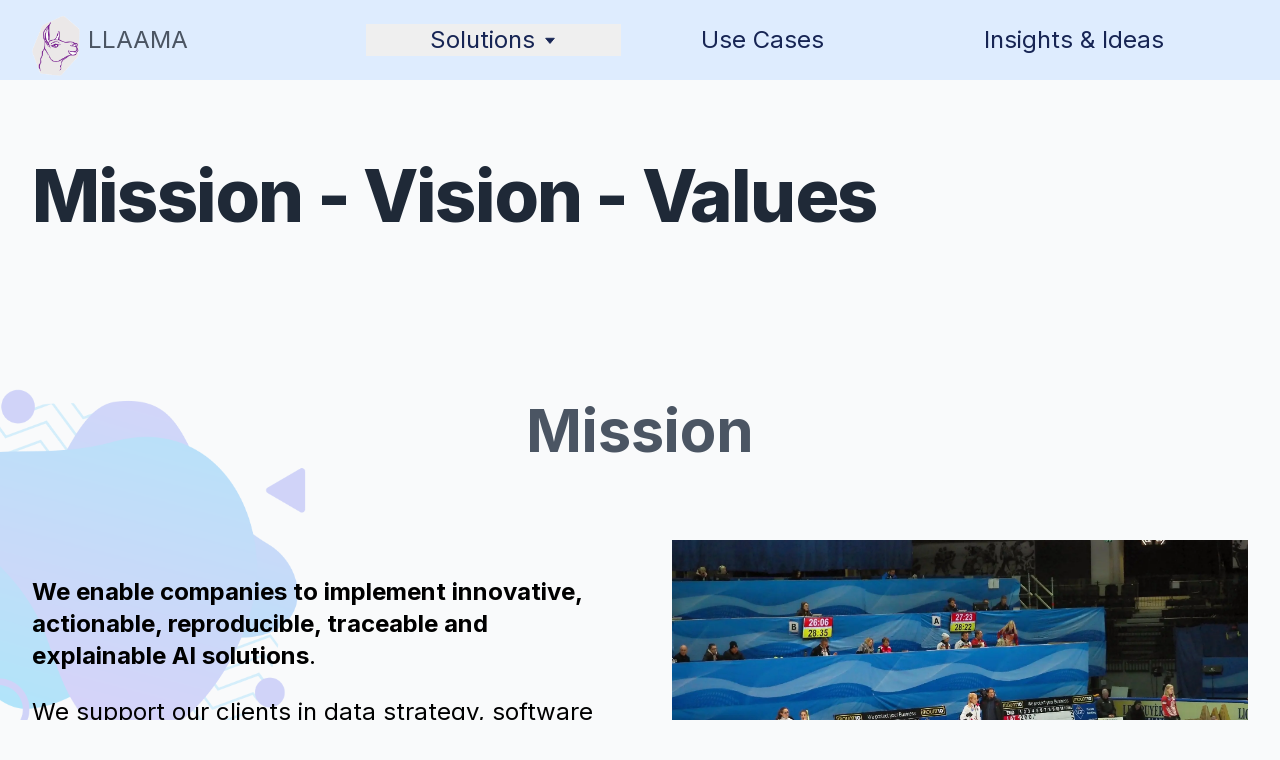

--- FILE ---
content_type: text/html; charset=utf-8
request_url: https://llaama.com/mission
body_size: 5410
content:
<!DOCTYPE html><html lang="en"><head><meta charSet="utf-8"/><meta name="viewport" content="width=device-width, initial-scale=1"/><link rel="preload" href="/_next/static/media/e4af272ccee01ff0-s.p.woff2" as="font" crossorigin="" type="font/woff2"/><link rel="stylesheet" href="/_next/static/css/ecfbaccfb6e6e959.css" data-precedence="next"/><link rel="preload" as="script" fetchPriority="low" href="/_next/static/chunks/webpack-c226fa8557552080.js"/><script src="/_next/static/chunks/2200cc46-8fde9d957deb40a5.js" async=""></script><script src="/_next/static/chunks/945-a56afe2b97510fac.js" async=""></script><script src="/_next/static/chunks/main-app-9f81c5509794c70d.js" async=""></script><script src="/_next/static/chunks/663-7c89a201623ee5f9.js" async=""></script><script src="/_next/static/chunks/498-9a43676a4df5eb0e.js" async=""></script><script src="/_next/static/chunks/app/page-4f9ad4fad1e7af09.js" async=""></script><script src="/_next/static/chunks/app/mission/page-a3114a1da5f89d22.js" async=""></script><script src="/_next/static/chunks/app/layout-8534fa5f6c1dcbad.js" async=""></script><link rel="icon" type="image/png" sizes="32x32" href="/favicon-32x32.png"/><link rel="icon" type="image/png" sizes="16x16" href="/favicon-16x16.png"/><title>LLAAMA&#x27;s Mission</title><meta name="description" content="LLAAMA main web page"/><link rel="icon" href="/favicon.ico" type="image/x-icon" sizes="52x64"/><meta name="next-size-adjust"/><script src="/_next/static/chunks/polyfills-42372ed130431b0a.js" noModule=""></script></head><body class="__className_f367f3"><header role="banner" class="sticky z-10 top-0 bg-opacity-90 bg-blue-100"><div class="container px-4 sm:px-6 lg:px-8 mx-auto"><div class=" flex items-center py-4"><div class="w-3/4"><a class="flex items-center" href="/"><div class="w-12 h-12"><div><img alt="LLAAMA Logo" loading="lazy" width="240" height="240" decoding="async" data-nimg="1" style="color:transparent" srcSet="/_next/image?url=%2Fllaa_purple_gray.png&amp;w=256&amp;q=75 1x, /_next/image?url=%2Fllaa_purple_gray.png&amp;w=640&amp;q=75 2x" src="/_next/image?url=%2Fllaa_purple_gray.png&amp;w=640&amp;q=75"/></div></div><h1 class="uppercase text-gray-600 ml-2">LLAAMA</h1></a></div><div class="hidden sm:flex flex-1 justify-end lg:justify-center items-center lg:mr-1"><nav><ul class="flex flex-col sm:flex-row sm:items-center"><li><button class="text-blue-950 no-underline px-16 flex items-center hover:text-primary text-2xl whitespace-nowrap"><span>Solutions</span><div class="w-3.5 ml-2"><svg role="img" stroke="currentColor" fill="currentColor" aria-label="chevron down" viewBox="0 0 16 16" xmlns="http://www.w3.org/2000/svg"><path d="M8 12L3 6L13 6L8 12Z"></path></svg></div></button><ul class="absolute mt-4 pl-4 pr-6 bg-gray-50 shadow-md divide-y transition duration-600 transform opacity-0 pointer-events-none translate-y-0"><li class="my-2"><a class="px-16 text-blue-950 no-underline hover:text-primary text-xl" href="/solutions/t2r2">T2R2</a></li><li class="my-2 pt-2"><a class="px-16 text-blue-950 no-underline hover:text-primary text-xl" href="/solutions/llaap">LLAMA PLATFORM</a></li></ul></li><li class="text-nowrap"><a class="px-20 text-blue-950 no-underline hover:text-primary text-2xl whitespace-nowrap" href="/use_cases">Use Cases</a></li><li class="text-nowrap"><a class="px-20 text-blue-950 no-underline hover:text-primary text-2xl whitespace-nowrap" href="/insights">Insights &amp; Ideas</a></li></ul></nav></div><div class="flex sm:hidden justify-end items-center ml-auto"><nav><button class="relative z-10  no-underline flex items-center text-gray-500"><span class="uppercase">Menu</span><div class="w-5 ml-3 mt-1"><div class="box-content border-b transform border-gray-500  mb-1"></div><div class="box-content border-b  mb-1 border-gray-500"></div><div class="box-content border-b transform  border-gray-500  mb-1"></div></div></button><div class="fixed inset-0 py-4 px-8 bg-primary transition ease-in-out duration-400 transform pointer-events-none opacity-0"><ul class="w-full flex-1 pt-24 px-2 divide-y divide-opacity-0"><li class="my-2"><a class="flex text-gray-50 text-2xl no-underline py-4" href="/solutions/t2r2">Solutions : T2R2</a></li><li class="my-2 pt-2"><a class="flex text-gray-50 text-2xl no-underline py-4" href="/solutions/maarlin">Solutions : Maarlin</a></li><li><a class="flex text-gray-50 text-2xl no-underline py-4" href="/use_cases">Use Cases</a></li><li><a class="flex text-gray-50 text-2xl no-underline py-4" href="/insights">Insights &amp; Ideas</a></li></ul></div></nav></div></div></div></header><main><div style="transform:translate3d(0 ,-0rem, 0)"><div class="background-56 hidden sm:block"></div></div><div class="relative z-0"><div class="container px-4 sm:px-6 lg:px-8 mx-auto"><div class="mb-20"></div><h1 class="text-4xl sm:text-6xl lg:text-7xl leading-none font-extrabold tracking-tight text-gray-800 mt-10 mb-8 sm:mt-14 sm:mb-10">Mission - Vision - Values</h1></div><div><div class="py-8 md:py-32 even:bg-gray-100"><div class="container px-4 sm:px-6 lg:px-8 mx-auto"><h2 class="text-4xl sm:text-6xl mb-8 md:mb-20 text-center font-bold text-gray-600">Mission</h2><div class="flex flex-col-reverse items-center md:flex-row md:-mx-8 false"><div class="flex flex-1 flex-col justify-center max-w-full md:mx-8 markdown-block"><p><strong>We enable companies to implement innovative, actionable, reproducible, traceable and explainable AI solutions</strong>.</p>
<p>We support our clients in data strategy, software architecture and compliance.</p>
<p>We design modules to accelerate the implementation of advanced Data Science and AI solutions for industries that deal with big amounts of data and knowledge.</p></div><div class="flex-1 mb-8 md:mb-0 md:mx-8"><img alt="mission-photo" loading="lazy" width="1977" height="1483" decoding="async" data-nimg="1" style="color:transparent;max-width:100%;height:auto" srcSet="/_next/image?url=https%3A%2F%2Fimages.ctfassets.net%2Fsb23478ri4a9%2F75r9HhhefMw6wK0UR5vjZF%2Fe5df791d906fa8453ce80baadaf97a07%2Fcurling-mission1.jpg&amp;w=2048&amp;q=75 1x, /_next/image?url=https%3A%2F%2Fimages.ctfassets.net%2Fsb23478ri4a9%2F75r9HhhefMw6wK0UR5vjZF%2Fe5df791d906fa8453ce80baadaf97a07%2Fcurling-mission1.jpg&amp;w=3840&amp;q=75 2x" src="/_next/image?url=https%3A%2F%2Fimages.ctfassets.net%2Fsb23478ri4a9%2F75r9HhhefMw6wK0UR5vjZF%2Fe5df791d906fa8453ce80baadaf97a07%2Fcurling-mission1.jpg&amp;w=3840&amp;q=75"/></div></div></div></div><div class="py-8 md:py-32 even:bg-gray-100"><div class="container px-4 sm:px-6 lg:px-8 mx-auto"><h2 class="text-4xl sm:text-6xl mb-8 md:mb-20 text-center font-bold text-gray-600">Vision</h2><div class="flex flex-col-reverse items-center md:flex-row md:-mx-8 flex-col md:flex-row-reverse"><div class="flex flex-1 flex-col justify-center max-w-full md:mx-8 markdown-block"><p><strong>With AI, we revolutionize how data and knowledge are processed in Science driven companies.</strong></p>
<p>Our AI solutions will become personal assistant to every employee.</p>
<p>With our anti-hallucination guardrails designing method and our traceability and reproducibility by design (T2R2), our AI solutions will always be safe, compliant and explainable.</p></div><div class="flex-1 mb-8 md:mb-0 md:mx-8"><img alt="long_vision" loading="lazy" width="1632" height="1227" decoding="async" data-nimg="1" style="color:transparent;max-width:100%;height:auto" srcSet="/_next/image?url=https%3A%2F%2Fimages.ctfassets.net%2Fsb23478ri4a9%2F2CA8r0PGrT90F0XUPCFNmy%2F1f65e12c6b7fd3a1a030192611f4d28f%2Fvision1.jpg&amp;w=1920&amp;q=75 1x, /_next/image?url=https%3A%2F%2Fimages.ctfassets.net%2Fsb23478ri4a9%2F2CA8r0PGrT90F0XUPCFNmy%2F1f65e12c6b7fd3a1a030192611f4d28f%2Fvision1.jpg&amp;w=3840&amp;q=75 2x" src="/_next/image?url=https%3A%2F%2Fimages.ctfassets.net%2Fsb23478ri4a9%2F2CA8r0PGrT90F0XUPCFNmy%2F1f65e12c6b7fd3a1a030192611f4d28f%2Fvision1.jpg&amp;w=3840&amp;q=75"/></div></div></div></div><div class="py-8 md:py-32 even:bg-gray-100"><div class="container px-4 sm:px-6 lg:px-8 mx-auto"><h2 class="text-4xl sm:text-6xl mb-8 md:mb-20 text-center font-bold text-gray-600">Values</h2><div class="flex flex-col-reverse items-center md:flex-row md:-mx-8 false"><div class="flex flex-1 flex-col justify-center max-w-full md:mx-8 markdown-block"><p><strong>We aim at excellence in everything we do.</strong></p>
<p>We’re forward-thinking problem-solvers and enjoy challenging standards. We are curious, creative, eager to always learn and we strongly support everybody in growing an infinite mindset.</p>
<p><strong>We are transparent, we believe in servant leadership and we lead with integrity.</strong>
Our team’s motto is “All for one, one for all!”. We use critical thinking to question ideas, designs and implementations but never human beings.</p>
<p><strong>Social responsibility and contributing to a sustainable world reflect who we are.</strong></p>
<p>We are building the most diverse possible company culture.</p></div><div class="flex-1 mb-8 md:mb-0 md:mx-8"><img alt="values_sailing" loading="lazy" width="4845" height="3230" decoding="async" data-nimg="1" style="color:transparent;max-width:100%;height:auto" srcSet="/_next/image?url=https%3A%2F%2Fimages.ctfassets.net%2Fsb23478ri4a9%2F3SNZU1kH76IWR4OpELfA5F%2F391a8411591838d296f7fcd6d715bdb5%2Fsailing-team-at-the-boat-nominated_t20_oop6PQ.jpg&amp;w=3840&amp;q=75 1x" src="/_next/image?url=https%3A%2F%2Fimages.ctfassets.net%2Fsb23478ri4a9%2F3SNZU1kH76IWR4OpELfA5F%2F391a8411591838d296f7fcd6d715bdb5%2Fsailing-team-at-the-boat-nominated_t20_oop6PQ.jpg&amp;w=3840&amp;q=75"/></div></div></div></div></div><div class="mb-20"></div><div class="relative -z-1"><div style="transform:translate3d(0 ,-0rem, 0)"><div class="background-103 hidden sm:block"></div></div></div></div></main><footer role="contentinfo" class="bg-gray-800 pt-16 pb-12 sm:pt-20 md:pt-24 xl:pt-32 sm:pb-20"><div class="container px-4 sm:px-6 lg:px-8 mx-auto"><div class="divide-y divide-gray-600"><ul class="text-sm font-medium pb-14 sm:pb-20 grid sm:grid-cols-2 md:grid-cols-3 lg:grid-cols-4 gap-y-10"><li class="space-y-10 row-span-2"><h2 class="font-semibold tracking-wide text-gray-50 uppercase">Getting started</h2><ul class="space-y-4"><li class="space-y-5 row-span-2"><a class="text-gray-400 hover:text-blue-200 transition-colors duration-200" href="/solutions/t2r2">T2R2</a></li><li class="space-y-5 row-span-2"><a class="text-gray-400 hover:text-blue-200 transition-colors duration-200" href="/solutions/llaap">LLAAMA PLATFORM</a></li></ul></li><li class="space-y-10 row-span-2"><h2 class="font-semibold tracking-wide text-gray-50 uppercase">Community</h2><ul class="space-y-4"><li class="space-y-5 row-span-2"><a class="text-gray-400 hover:text-blue-200 transition-colors duration-200" href="/insights">Insights &amp; Ideas</a></li><li class="space-y-5 row-span-2"><a class="text-gray-400 hover:text-blue-200 transition-colors duration-200" href="/careers">Careers</a></li></ul></li><li class="space-y-10 row-span-2"><h2 class="font-semibold tracking-wide text-gray-50 uppercase">Support</h2><ul class="space-y-4"><li class="space-y-5 row-span-2"><a class="text-gray-400 hover:text-blue-200 transition-colors duration-200" href="/contact">Contact us</a></li><li class="space-y-5 row-span-2"><a class="text-gray-400 hover:text-blue-200 transition-colors duration-200" href="/gdpr">GDPR</a></li></ul></li><li class="space-y-10 row-span-2"><h2 class="font-semibold tracking-wide text-gray-50 uppercase">Company</h2><ul class="space-y-4"><li class="space-y-5 row-span-2"><a class="text-gray-400 hover:text-blue-200 transition-colors duration-200" href="/about">About LLAAMA</a></li><li class="space-y-5 row-span-2"><a class="text-gray-400 hover:text-blue-200 transition-colors duration-200" href="/team">Leadership Team</a></li><li class="space-y-5 row-span-2"><a class="text-gray-400 hover:text-blue-200 transition-colors duration-200" href="/contact">Contact us</a></li></ul></li></ul><div class="pt-10 sm:pt-12 text-xs text-gray-400 uppercase">Llaama - all rights reserved © <!-- -->2025</div></div></div></footer><script src="/_next/static/chunks/webpack-c226fa8557552080.js" async=""></script><script>(self.__next_f=self.__next_f||[]).push([0]);self.__next_f.push([2,null])</script><script>self.__next_f.push([1,"1:HL[\"/_next/static/media/e4af272ccee01ff0-s.p.woff2\",\"font\",{\"crossOrigin\":\"\",\"type\":\"font/woff2\"}]\n2:HL[\"/_next/static/css/ecfbaccfb6e6e959.css\",\"style\"]\n"])</script><script>self.__next_f.push([1,"3:I[2433,[],\"\"]\n6:I[176,[],\"\"]\n7:I[9414,[],\"\"]\n8:I[9498,[\"663\",\"static/chunks/663-7c89a201623ee5f9.js\",\"498\",\"static/chunks/498-9a43676a4df5eb0e.js\",\"931\",\"static/chunks/app/page-4f9ad4fad1e7af09.js\"],\"\"]\n9:I[4663,[\"663\",\"static/chunks/663-7c89a201623ee5f9.js\",\"710\",\"static/chunks/app/mission/page-a3114a1da5f89d22.js\"],\"Image\"]\na:I[1835,[\"663\",\"static/chunks/663-7c89a201623ee5f9.js\",\"498\",\"static/chunks/498-9a43676a4df5eb0e.js\",\"185\",\"static/chunks/app/layout-8534fa5f6c1dcbad.js\"],\"default\"]\nb:I[9973,[\"663\",\"static/chunks/663-7c89a201623ee5f9.js\",\"498\",\"static/chunks/498-9a43676a4df5eb0e.js\",\"185\",\"static/chunks/app/layout-8534fa5f6c1dcbad.js\"],\"default\"]\nd:I[8528,[],\"\"]\ne:[]\n"])</script><script>self.__next_f.push([1,"0:[\"$\",\"$L3\",null,{\"buildId\":\"yBF-PwyTIqS2kzijJE17U\",\"assetPrefix\":\"\",\"urlParts\":[\"\",\"mission\"],\"initialTree\":[\"\",{\"children\":[\"mission\",{\"children\":[\"__PAGE__\",{}]}]},\"$undefined\",\"$undefined\",true],\"initialSeedData\":[\"\",{\"children\":[\"mission\",{\"children\":[\"__PAGE__\",{},[[\"$L4\",\"$L5\",null],null],null]},[null,[\"$\",\"$L6\",null,{\"parallelRouterKey\":\"children\",\"segmentPath\":[\"children\",\"mission\",\"children\"],\"error\":\"$undefined\",\"errorStyles\":\"$undefined\",\"errorScripts\":\"$undefined\",\"template\":[\"$\",\"$L7\",null,{}],\"templateStyles\":\"$undefined\",\"templateScripts\":\"$undefined\",\"notFound\":\"$undefined\",\"notFoundStyles\":\"$undefined\"}]],null]},[[[[\"$\",\"link\",\"0\",{\"rel\":\"stylesheet\",\"href\":\"/_next/static/css/ecfbaccfb6e6e959.css\",\"precedence\":\"next\",\"crossOrigin\":\"$undefined\"}]],[\"$\",\"html\",null,{\"lang\":\"en\",\"children\":[[\"$\",\"link\",null,{\"rel\":\"icon\",\"type\":\"image/png\",\"sizes\":\"32x32\",\"href\":\"/favicon-32x32.png\"}],[\"$\",\"link\",null,{\"rel\":\"icon\",\"type\":\"image/png\",\"sizes\":\"16x16\",\"href\":\"/favicon-16x16.png\"}],[\"$\",\"body\",null,{\"className\":\"__className_f367f3\",\"children\":[[\"$\",\"header\",null,{\"role\":\"banner\",\"className\":\"sticky z-10 top-0 bg-opacity-90 bg-blue-100\",\"children\":[\"$\",\"div\",null,{\"className\":\"container px-4 sm:px-6 lg:px-8 mx-auto\",\"children\":[\"$\",\"div\",null,{\"className\":\" flex items-center py-4\",\"children\":[[\"$\",\"div\",null,{\"className\":\"w-3/4\",\"children\":[\"$\",\"$L8\",null,{\"href\":\"/\",\"className\":\"flex items-center\",\"children\":[[\"$\",\"div\",null,{\"className\":\"w-12 h-12\",\"children\":[\"$\",\"div\",null,{\"children\":[\"$\",\"$L9\",null,{\"src\":\"/llaa_purple_gray.png\",\"alt\":\"LLAAMA Logo\",\"width\":240,\"height\":240}]}]}],[\"$\",\"h1\",null,{\"className\":\"uppercase text-gray-600 ml-2\",\"children\":\"LLAAMA\"}]]}]}],[\"$\",\"div\",null,{\"className\":\"hidden sm:flex flex-1 justify-end lg:justify-center items-center lg:mr-1\",\"children\":[\"$\",\"$La\",null,{}]}],[\"$\",\"div\",null,{\"className\":\"flex sm:hidden justify-end items-center ml-auto\",\"children\":[\"$\",\"$Lb\",null,{}]}]]}]}]}],[\"$\",\"main\",null,{\"children\":[\"$\",\"$L6\",null,{\"parallelRouterKey\":\"children\",\"segmentPath\":[\"children\"],\"error\":\"$undefined\",\"errorStyles\":\"$undefined\",\"errorScripts\":\"$undefined\",\"template\":[\"$\",\"$L7\",null,{}],\"templateStyles\":\"$undefined\",\"templateScripts\":\"$undefined\",\"notFound\":[\"$\",\"div\",null,{\"children\":[[\"$\",\"div\",null,{\"className\":\"mb-20\"}],[\"$\",\"h1\",null,{\"className\":\"text-4xl sm:text-6xl lg:text-7xl leading-none font-extrabold tracking-tight text-gray-900 mt-10 mb-8 sm:mt-14 sm:mb-10\",\"children\":\"Not Found\"}],[\"$\",\"div\",null,{\"className\":\"markdown-block\",\"children\":\"Could not find requested resource\"}],[\"$\",\"div\",null,{\"className\":\"mb-20\"}],[\"$\",\"$L8\",null,{\"href\":\"/\",\"children\":\"Return Home\"}]]}],\"notFoundStyles\":[]}]}],[\"$\",\"footer\",null,{\"role\":\"contentinfo\",\"className\":\"bg-gray-800 pt-16 pb-12 sm:pt-20 md:pt-24 xl:pt-32 sm:pb-20\",\"children\":[\"$\",\"div\",null,{\"className\":\"container px-4 sm:px-6 lg:px-8 mx-auto\",\"children\":[\"$\",\"div\",null,{\"className\":\"divide-y divide-gray-600\",\"children\":[[\"$\",\"ul\",null,{\"className\":\"text-sm font-medium pb-14 sm:pb-20 grid sm:grid-cols-2 md:grid-cols-3 lg:grid-cols-4 gap-y-10\",\"children\":[[\"$\",\"li\",\"Getting started\",{\"className\":\"space-y-10 row-span-2\",\"children\":[[\"$\",\"h2\",null,{\"className\":\"font-semibold tracking-wide text-gray-50 uppercase\",\"children\":\"Getting started\"}],[\"$\",\"ul\",null,{\"className\":\"space-y-4\",\"children\":[[\"$\",\"li\",\"T2R2\",{\"className\":\"space-y-5 row-span-2\",\"children\":[\"$\",\"$L8\",null,{\"href\":\"/solutions/t2r2\",\"className\":\"text-gray-400 hover:text-blue-200 transition-colors duration-200\",\"children\":\"T2R2\"}]}],[\"$\",\"li\",\"LLAAMA PLATFORM\",{\"className\":\"space-y-5 row-span-2\",\"children\":[\"$\",\"$L8\",null,{\"href\":\"/solutions/llaap\",\"className\":\"text-gray-400 hover:text-blue-200 transition-colors duration-200\",\"children\":\"LLAAMA PLATFORM\"}]}]]}]]}],[\"$\",\"li\",\"Community\",{\"className\":\"space-y-10 row-span-2\",\"children\":[[\"$\",\"h2\",null,{\"className\":\"font-semibold tracking-wide text-gray-50 uppercase\",\"children\":\"Community\"}],[\"$\",\"ul\",null,{\"className\":\"space-y-4\",\"children\":[[\"$\",\"li\",\"Insights \u0026 Ideas\",{\"className\":\"space-y-5 row-span-2\",\"children\":[\"$\",\"$L8\",null,{\"href\":\"/insights\",\"className\":\"text-gray-400 hover:text-blue-200 transition-colors duration-200\",\"children\":\"Insights \u0026 Ideas\"}]}],[\"$\",\"li\",\"Careers\",{\"className\":\"space-y-5 row-span-2\",\"children\":[\"$\",\"$L8\",null,{\"href\":\"/careers\",\"className\":\"text-gray-400 hover:text-blue-200 transition-colors duration-200\",\"children\":\"Careers\"}]}]]}]]}],[\"$\",\"li\",\"Support\",{\"className\":\"space-y-10 row-span-2\",\"children\":[[\"$\",\"h2\",null,{\"className\":\"font-semibold tracking-wide text-gray-50 uppercase\",\"children\":\"Support\"}],[\"$\",\"ul\",null,{\"className\":\"space-y-4\",\"children\":[[\"$\",\"li\",\"Contact us\",{\"className\":\"space-y-5 row-span-2\",\"children\":[\"$\",\"$L8\",null,{\"href\":\"/contact\",\"className\":\"text-gray-400 hover:text-blue-200 transition-colors duration-200\",\"children\":\"Contact us\"}]}],[\"$\",\"li\",\"GDPR\",{\"className\":\"space-y-5 row-span-2\",\"children\":[\"$\",\"$L8\",null,{\"href\":\"/gdpr\",\"className\":\"text-gray-400 hover:text-blue-200 transition-colors duration-200\",\"children\":\"GDPR\"}]}]]}]]}],[\"$\",\"li\",\"Company\",{\"className\":\"space-y-10 row-span-2\",\"children\":[[\"$\",\"h2\",null,{\"className\":\"font-semibold tracking-wide text-gray-50 uppercase\",\"children\":\"Company\"}],[\"$\",\"ul\",null,{\"className\":\"space-y-4\",\"children\":[[\"$\",\"li\",\"About LLAAMA\",{\"className\":\"space-y-5 row-span-2\",\"children\":[\"$\",\"$L8\",null,{\"href\":\"/about\",\"className\":\"text-gray-400 hover:text-blue-200 transition-colors duration-200\",\"children\":\"About LLAAMA\"}]}],[\"$\",\"li\",\"Leadership Team\",{\"className\":\"space-y-5 row-span-2\",\"children\":[\"$\",\"$L8\",null,{\"href\":\"/team\",\"className\":\"text-gray-400 hover:text-blue-200 transition-colors duration-200\",\"children\":\"Leadership Team\"}]}],[\"$\",\"li\",\"Contact us\",{\"className\":\"space-y-5 row-span-2\",\"children\":[\"$\",\"$L8\",null,{\"href\":\"/contact\",\"className\":\"text-gray-400 hover:text-blue-200 transition-colors duration-200\",\"children\":\"Contact us\"}]}]]}]]}]]}],[\"$\",\"div\",null,{\"className\":\"pt-10 sm:pt-12 text-xs text-gray-400 uppercase\",\"children\":[\"Llaama - all rights reserved © \",2025]}]]}]}]}]]}]]}]],null],null],\"couldBeIntercepted\":false,\"initialHead\":[null,\"$Lc\"],\"globalErrorComponent\":\"$d\",\"missingSlots\":\"$We\"}]\n"])</script><script>self.__next_f.push([1,"c:[[\"$\",\"meta\",\"0\",{\"name\":\"viewport\",\"content\":\"width=device-width, initial-scale=1\"}],[\"$\",\"meta\",\"1\",{\"charSet\":\"utf-8\"}],[\"$\",\"title\",\"2\",{\"children\":\"LLAAMA's Mission\"}],[\"$\",\"meta\",\"3\",{\"name\":\"description\",\"content\":\"LLAAMA main web page\"}],[\"$\",\"link\",\"4\",{\"rel\":\"icon\",\"href\":\"/favicon.ico\",\"type\":\"image/x-icon\",\"sizes\":\"52x64\"}],[\"$\",\"meta\",\"5\",{\"name\":\"next-size-adjust\"}]]\n4:null\n"])</script><script>self.__next_f.push([1,"f:I[2390,[\"663\",\"static/chunks/663-7c89a201623ee5f9.js\",\"710\",\"static/chunks/app/mission/page-a3114a1da5f89d22.js\"],\"default\"]\n5:[[\"$\",\"$Lf\",null,{\"children\":[\"$\",\"div\",null,{\"className\":\"background-56 hidden sm:block\"}]}],[\"$\",\"div\",null,{\"className\":\"relative z-0\",\"children\":[[\"$\",\"div\",null,{\"className\":\"container px-4 sm:px-6 lg:px-8 mx-auto\",\"children\":[[\"$\",\"div\",null,{\"className\":\"mb-20\"}],[\"$\",\"h1\",null,{\"className\":\"text-4xl sm:text-6xl lg:text-7xl leading-none font-extrabold tracking-tight text-gray-800 mt-10 mb-8 sm:mt-14 sm:mb-10\",\"children\":\"Mission - Vision - Values\"}]]}],[\"$\",\"div\",null,{\"children\":[\"$L10\",\"$L11\",\"$L12\"]}],[\"$\",\"div\",null,{\"className\":\"mb-20\"}],[\"$\",\"div\",null,{\"className\":\"relative -z-1\",\"children\":[\"$\",\"$Lf\",null,{\"coeff\":48,\"children\":[\"$\",\"div\",null,{\"className\":\"background-103 hidden sm:block\"}]}]}]]}]]\n"])</script><script>self.__next_f.push([1,"10:[\"$\",\"div\",null,{\"className\":\"py-8 md:py-32 even:bg-gray-100\",\"children\":[\"$\",\"div\",null,{\"className\":\"container px-4 sm:px-6 lg:px-8 mx-auto\",\"children\":[[\"$\",\"h2\",null,{\"className\":\"text-4xl sm:text-6xl mb-8 md:mb-20 text-center font-bold text-gray-600\",\"children\":\"Mission\"}],[\"$\",\"div\",null,{\"className\":\"flex flex-col-reverse items-center md:flex-row md:-mx-8 false\",\"children\":[[\"$\",\"div\",null,{\"className\":\"flex flex-1 flex-col justify-center max-w-full md:mx-8 markdown-block\",\"children\":\"$L13\"}],[\"$\",\"div\",null,{\"className\":\"flex-1 mb-8 md:mb-0 md:mx-8\",\"children\":[\"$\",\"$L9\",null,{\"src\":\"https://images.ctfassets.net/sb23478ri4a9/75r9HhhefMw6wK0UR5vjZF/e5df791d906fa8453ce80baadaf97a07/curling-mission1.jpg\",\"alt\":\"mission-photo\",\"width\":1977,\"height\":1483,\"style\":{\"maxWidth\":\"100%\",\"height\":\"auto\"}}]}]]}]]}]}]\n11:[\"$\",\"div\",null,{\"className\":\"py-8 md:py-32 even:bg-gray-100\",\"children\":[\"$\",\"div\",null,{\"className\":\"container px-4 sm:px-6 lg:px-8 mx-auto\",\"children\":[[\"$\",\"h2\",null,{\"className\":\"text-4xl sm:text-6xl mb-8 md:mb-20 text-center font-bold text-gray-600\",\"children\":\"Vision\"}],[\"$\",\"div\",null,{\"className\":\"flex flex-col-reverse items-center md:flex-row md:-mx-8 flex-col md:flex-row-reverse\",\"children\":[[\"$\",\"div\",null,{\"className\":\"flex flex-1 flex-col justify-center max-w-full md:mx-8 markdown-block\",\"children\":\"$L14\"}],[\"$\",\"div\",null,{\"className\":\"flex-1 mb-8 md:mb-0 md:mx-8\",\"children\":[\"$\",\"$L9\",null,{\"src\":\"https://images.ctfassets.net/sb23478ri4a9/2CA8r0PGrT90F0XUPCFNmy/1f65e12c6b7fd3a1a030192611f4d28f/vision1.jpg\",\"alt\":\"long_vision\",\"width\":1632,\"height\":1227,\"style\":{\"maxWidth\":\"100%\",\"height\":\"auto\"}}]}]]}]]}]}]\n12:[\"$\",\"div\",null,{\"className\":\"py-8 md:py-32 even:bg-gray-100\",\"children\":[\"$\",\"div\",null,{\"className\":\"container px-4 sm:px-6 lg:px-8 mx-auto\",\"children\":[[\"$\",\"h2\",null,{\"className\":\"text-4xl sm:text-6xl mb-8 md:mb-20 text-center font-bold text-gray-600\",\"children\":\"Values\"}],[\"$\",\"div\",null,{\"className\":\"flex flex-col-reverse items-center md:flex-row md:-mx-8 false\",\"children"])</script><script>self.__next_f.push([1,"\":[[\"$\",\"div\",null,{\"className\":\"flex flex-1 flex-col justify-center max-w-full md:mx-8 markdown-block\",\"children\":\"$L15\"}],[\"$\",\"div\",null,{\"className\":\"flex-1 mb-8 md:mb-0 md:mx-8\",\"children\":[\"$\",\"$L9\",null,{\"src\":\"https://images.ctfassets.net/sb23478ri4a9/3SNZU1kH76IWR4OpELfA5F/391a8411591838d296f7fcd6d715bdb5/sailing-team-at-the-boat-nominated_t20_oop6PQ.jpg\",\"alt\":\"values_sailing\",\"width\":4845,\"height\":3230,\"style\":{\"maxWidth\":\"100%\",\"height\":\"auto\"}}]}]]}]]}]}]\n"])</script><script>self.__next_f.push([1,"13:[[\"$\",\"p\",null,{\"children\":[[\"$\",\"strong\",null,{\"children\":\"We enable companies to implement innovative, actionable, reproducible, traceable and explainable AI solutions\"}],\".\"]}],\"\\n\",[\"$\",\"p\",null,{\"children\":\"We support our clients in data strategy, software architecture and compliance.\"}],\"\\n\",[\"$\",\"p\",null,{\"children\":\"We design modules to accelerate the implementation of advanced Data Science and AI solutions for industries that deal with big amounts of data and knowledge.\"}]]\n14:[[\"$\",\"p\",null,{\"children\":[\"$\",\"strong\",null,{\"children\":\"With AI, we revolutionize how data and knowledge are processed in Science driven companies.\"}]}],\"\\n\",[\"$\",\"p\",null,{\"children\":\"Our AI solutions will become personal assistant to every employee.\"}],\"\\n\",[\"$\",\"p\",null,{\"children\":\"With our anti-hallucination guardrails designing method and our traceability and reproducibility by design (T2R2), our AI solutions will always be safe, compliant and explainable.\"}]]\n15:[[\"$\",\"p\",null,{\"children\":[\"$\",\"strong\",null,{\"children\":\"We aim at excellence in everything we do.\"}]}],\"\\n\",[\"$\",\"p\",null,{\"children\":\"We’re forward-thinking problem-solvers and enjoy challenging standards. We are curious, creative, eager to always learn and we strongly support everybody in growing an infinite mindset.\"}],\"\\n\",[\"$\",\"p\",null,{\"children\":[[\"$\",\"strong\",null,{\"children\":\"We are transparent, we believe in servant leadership and we lead with integrity.\"}],\"\\nOur team’s motto is “All for one, one for all!”. We use critical thinking to question ideas, designs and implementations but never human beings.\"]}],\"\\n\",[\"$\",\"p\",null,{\"children\":[\"$\",\"strong\",null,{\"children\":\"Social responsibility and contributing to a sustainable world reflect who we are.\"}]}],\"\\n\",[\"$\",\"p\",null,{\"children\":\"We are building the most diverse possible company culture.\"}]]\n"])</script></body></html>

--- FILE ---
content_type: text/css; charset=utf-8
request_url: https://llaama.com/_next/static/css/ecfbaccfb6e6e959.css
body_size: 5351
content:
*,:after,:before{--tw-border-spacing-x:0;--tw-border-spacing-y:0;--tw-translate-x:0;--tw-translate-y:0;--tw-rotate:0;--tw-skew-x:0;--tw-skew-y:0;--tw-scale-x:1;--tw-scale-y:1;--tw-pan-x: ;--tw-pan-y: ;--tw-pinch-zoom: ;--tw-scroll-snap-strictness:proximity;--tw-gradient-from-position: ;--tw-gradient-via-position: ;--tw-gradient-to-position: ;--tw-ordinal: ;--tw-slashed-zero: ;--tw-numeric-figure: ;--tw-numeric-spacing: ;--tw-numeric-fraction: ;--tw-ring-inset: ;--tw-ring-offset-width:0px;--tw-ring-offset-color:#fff;--tw-ring-color:rgba(59,130,246,.5);--tw-ring-offset-shadow:0 0 #0000;--tw-ring-shadow:0 0 #0000;--tw-shadow:0 0 #0000;--tw-shadow-colored:0 0 #0000;--tw-blur: ;--tw-brightness: ;--tw-contrast: ;--tw-grayscale: ;--tw-hue-rotate: ;--tw-invert: ;--tw-saturate: ;--tw-sepia: ;--tw-drop-shadow: ;--tw-backdrop-blur: ;--tw-backdrop-brightness: ;--tw-backdrop-contrast: ;--tw-backdrop-grayscale: ;--tw-backdrop-hue-rotate: ;--tw-backdrop-invert: ;--tw-backdrop-opacity: ;--tw-backdrop-saturate: ;--tw-backdrop-sepia: ;--tw-contain-size: ;--tw-contain-layout: ;--tw-contain-paint: ;--tw-contain-style: }::backdrop{--tw-border-spacing-x:0;--tw-border-spacing-y:0;--tw-translate-x:0;--tw-translate-y:0;--tw-rotate:0;--tw-skew-x:0;--tw-skew-y:0;--tw-scale-x:1;--tw-scale-y:1;--tw-pan-x: ;--tw-pan-y: ;--tw-pinch-zoom: ;--tw-scroll-snap-strictness:proximity;--tw-gradient-from-position: ;--tw-gradient-via-position: ;--tw-gradient-to-position: ;--tw-ordinal: ;--tw-slashed-zero: ;--tw-numeric-figure: ;--tw-numeric-spacing: ;--tw-numeric-fraction: ;--tw-ring-inset: ;--tw-ring-offset-width:0px;--tw-ring-offset-color:#fff;--tw-ring-color:rgba(59,130,246,.5);--tw-ring-offset-shadow:0 0 #0000;--tw-ring-shadow:0 0 #0000;--tw-shadow:0 0 #0000;--tw-shadow-colored:0 0 #0000;--tw-blur: ;--tw-brightness: ;--tw-contrast: ;--tw-grayscale: ;--tw-hue-rotate: ;--tw-invert: ;--tw-saturate: ;--tw-sepia: ;--tw-drop-shadow: ;--tw-backdrop-blur: ;--tw-backdrop-brightness: ;--tw-backdrop-contrast: ;--tw-backdrop-grayscale: ;--tw-backdrop-hue-rotate: ;--tw-backdrop-invert: ;--tw-backdrop-opacity: ;--tw-backdrop-saturate: ;--tw-backdrop-sepia: ;--tw-contain-size: ;--tw-contain-layout: ;--tw-contain-paint: ;--tw-contain-style: }/*
! tailwindcss v3.4.19 | MIT License | https://tailwindcss.com
*/*,:after,:before{box-sizing:border-box;border:0 solid #e5e7eb}:after,:before{--tw-content:""}:host,html{line-height:1.5;-webkit-text-size-adjust:100%;-moz-tab-size:4;-o-tab-size:4;tab-size:4;font-family:ui-sans-serif,system-ui,sans-serif,Apple Color Emoji,Segoe UI Emoji,Segoe UI Symbol,Noto Color Emoji;font-feature-settings:normal;font-variation-settings:normal;-webkit-tap-highlight-color:transparent}body{margin:0;line-height:inherit}hr{height:0;color:inherit;border-top-width:1px}abbr:where([title]){-webkit-text-decoration:underline dotted;text-decoration:underline dotted}h1,h2,h3,h4,h5,h6{font-size:inherit;font-weight:inherit}a{color:inherit;text-decoration:inherit}b,strong{font-weight:bolder}code,kbd,pre,samp{font-family:ui-monospace,SFMono-Regular,Menlo,Monaco,Consolas,Liberation Mono,Courier New,monospace;font-feature-settings:normal;font-variation-settings:normal;font-size:1em}small{font-size:80%}sub,sup{font-size:75%;line-height:0;position:relative;vertical-align:baseline}sub{bottom:-.25em}sup{top:-.5em}table{text-indent:0;border-color:inherit;border-collapse:collapse}button,input,optgroup,select,textarea{font-family:inherit;font-feature-settings:inherit;font-variation-settings:inherit;font-size:100%;font-weight:inherit;line-height:inherit;letter-spacing:inherit;color:inherit;margin:0;padding:0}button,select{text-transform:none}button,input:where([type=button]),input:where([type=reset]),input:where([type=submit]){-webkit-appearance:button;background-color:transparent;background-image:none}:-moz-focusring{outline:auto}:-moz-ui-invalid{box-shadow:none}progress{vertical-align:baseline}::-webkit-inner-spin-button,::-webkit-outer-spin-button{height:auto}[type=search]{-webkit-appearance:textfield;outline-offset:-2px}::-webkit-search-decoration{-webkit-appearance:none}::-webkit-file-upload-button{-webkit-appearance:button;font:inherit}summary{display:list-item}blockquote,dd,dl,figure,h1,h2,h3,h4,h5,h6,hr,p,pre{margin:0}fieldset{margin:0}fieldset,legend{padding:0}menu,ol,ul{list-style:none;margin:0;padding:0}dialog{padding:0}textarea{resize:vertical}input::-moz-placeholder,textarea::-moz-placeholder{opacity:1;color:#9ca3af}input::placeholder,textarea::placeholder{opacity:1;color:#9ca3af}[role=button],button{cursor:pointer}:disabled{cursor:default}audio,canvas,embed,iframe,img,object,svg,video{display:block;vertical-align:middle}img,video{max-width:100%;height:auto}[hidden]:where(:not([hidden=until-found])){display:none}@font-face{font-family:Ubuntu;src:url(/_next/static/media/Ubuntu-Regular.7f7f7f54.ttf) format("truetype")}@font-face{font-family:Ubuntu;src:url(/_next/static/media/Ubuntu-Bold.18dd6e8f.ttf) format("truetype");font-weight:700}@font-face{font-family:Ubuntu;src:url(/_next/static/media/Ubuntu-Italic.f1eb4548.ttf) format("truetype");font-style:italic}body,html{font-family:Ubuntu;font-size:100%;--tw-bg-opacity:1;background-color:rgb(249 250 251/var(--tw-bg-opacity,1));scroll-behavior:smooth}h1{font-size:1.5rem;line-height:2rem}.hero h1{margin-top:2.5rem;margin-bottom:2rem;font-size:3rem;font-weight:800;line-height:1;letter-spacing:-.025em;--tw-text-opacity:1;color:rgb(17 24 39/var(--tw-text-opacity,1))}@media (min-width:640px){.hero h1{margin-top:3.5rem;margin-bottom:2.5rem;font-size:3rem;line-height:1}}@media (min-width:1024px){.hero h1{font-size:3.75rem;line-height:1}}@media (min-width:1280px){.hero h1{font-size:4.5rem;line-height:1}}@media (min-width:1536px){.hero h1{font-size:6rem;line-height:1}}.hero h2{margin-bottom:.5rem;margin-top:6rem;font-size:3rem;line-height:1;font-weight:700;--tw-text-opacity:1;color:rgb(14 116 144/var(--tw-text-opacity,1))}.hero h3{font-size:1.25rem}.hero h3,.hero h4{margin-bottom:.5rem;line-height:1.75rem}.hero h4{font-size:1.125rem;font-weight:700;color:rgb(210 126 179/var(--tw-text-opacity,1))}.hero h4,.hero p{--tw-text-opacity:1}.hero p{margin-bottom:.75rem;font-size:1.5rem;line-height:2rem;color:rgb(75 85 99/var(--tw-text-opacity,1))}.markdown-block h1{margin-top:1.5rem;margin-bottom:3rem;font-size:2.25rem;line-height:2.5rem;font-weight:800;line-height:1;--tw-text-opacity:1;color:rgb(30 58 138/var(--tw-text-opacity,1))}@media (min-width:640px){.markdown-block h1{font-size:4.5rem;line-height:1}}@media (min-width:1024px){.markdown-block h1{font-size:6rem;line-height:1}}.markdown-block h2{margin-top:1rem;margin-bottom:1.5rem;font-size:1.5rem;line-height:2rem;font-weight:700;--tw-text-opacity:1;color:rgb(37 99 235/var(--tw-text-opacity,1))}@media (min-width:640px){.markdown-block h2{font-size:2.25rem;line-height:2.5rem}}@media (min-width:1024px){.markdown-block h2{font-size:3rem;line-height:1}}.markdown-block h3{margin-top:1rem;margin-bottom:1.5rem;font-size:1.25rem;line-height:1.75rem;font-weight:700}@media (min-width:640px){.markdown-block h3{font-size:1.875rem;line-height:2.25rem}}@media (min-width:1024px){.markdown-block h3{font-size:2.25rem;line-height:2.5rem}}.markdown-block h4{margin-bottom:.5rem;font-weight:700;--tw-text-opacity:1;color:rgb(210 126 179/var(--tw-text-opacity,1))}.markdown-block p{margin-bottom:1.5rem;font-size:1.5rem;line-height:2rem}.link,.markdown-block a{border-bottom-width:1px;border-style:dashed;--tw-border-opacity:1;border-color:rgb(210 126 179/var(--tw-border-opacity,1));--tw-text-opacity:1;color:rgb(210 126 179/var(--tw-text-opacity,1))}.link:hover,.markdown-block a:hover{border-style:solid}.markdown-block ol{list-style:decimal;padding-left:1.3rem}.-top-1px{top:-1px}.-z-1{z-index:-1}.container{width:100%}@media (min-width:640px){.container{max-width:640px}}@media (min-width:768px){.container{max-width:768px}}@media (min-width:1024px){.container{max-width:1024px}}@media (min-width:1280px){.container{max-width:1280px}}@media (min-width:1536px){.container{max-width:1536px}}.pointer-events-none{pointer-events:none}.pointer-events-auto{pointer-events:auto}.fixed{position:fixed}.absolute{position:absolute}.relative{position:relative}.sticky{position:sticky}.inset-0{inset:0}.top-0{top:0}.z-0{z-index:0}.z-10{z-index:10}.row-span-2{grid-row:span 2/span 2}.mx-4{margin-left:1rem;margin-right:1rem}.mx-auto{margin-left:auto;margin-right:auto}.my-10{margin-top:2.5rem;margin-bottom:2.5rem}.my-2{margin-top:.5rem;margin-bottom:.5rem}.my-20{margin-top:5rem;margin-bottom:5rem}.my-4{margin-top:1rem;margin-bottom:1rem}.my-6{margin-top:1.5rem;margin-bottom:1.5rem}.-ml-4{margin-left:-1rem}.-mr-4{margin-right:-1rem}.mb-0{margin-bottom:0}.mb-1{margin-bottom:.25rem}.mb-10{margin-bottom:2.5rem}.mb-2{margin-bottom:.5rem}.mb-20{margin-bottom:5rem}.mb-4{margin-bottom:1rem}.mb-6{margin-bottom:1.5rem}.mb-8{margin-bottom:2rem}.ml-2{margin-left:.5rem}.ml-3{margin-left:.75rem}.ml-auto{margin-left:auto}.mr-4{margin-right:1rem}.mt-0\.5{margin-top:.125rem}.mt-1{margin-top:.25rem}.mt-10{margin-top:2.5rem}.mt-4{margin-top:1rem}.mt-6{margin-top:1.5rem}.box-content{box-sizing:content-box}.inline-block{display:inline-block}.flex{display:flex}.grid{display:grid}.hidden{display:none}.h-12{height:3rem}.h-14{height:3.5rem}.h-16{height:4rem}.h-auto{height:auto}.w-12{width:3rem}.w-14{width:3.5rem}.w-3\.5{width:.875rem}.w-3\/4{width:75%}.w-3\/5{width:60%}.w-48{width:12rem}.w-5{width:1.25rem}.w-6{width:1.5rem}.w-64{width:16rem}.w-full{width:100%}.max-w-full{max-width:100%}.max-w-prose{max-width:65ch}.flex-1{flex:1 1 0%}.translate-y-0{--tw-translate-y:0px}.translate-y-0,.translate-y-2{transform:translate(var(--tw-translate-x),var(--tw-translate-y)) rotate(var(--tw-rotate)) skewX(var(--tw-skew-x)) skewY(var(--tw-skew-y)) scaleX(var(--tw-scale-x)) scaleY(var(--tw-scale-y))}.translate-y-2{--tw-translate-y:0.5rem}.-rotate-45{--tw-rotate:-45deg}.-rotate-45,.rotate-45{transform:translate(var(--tw-translate-x),var(--tw-translate-y)) rotate(var(--tw-rotate)) skewX(var(--tw-skew-x)) skewY(var(--tw-skew-y)) scaleX(var(--tw-scale-x)) scaleY(var(--tw-scale-y))}.rotate-45{--tw-rotate:45deg}.transform{transform:translate(var(--tw-translate-x),var(--tw-translate-y)) rotate(var(--tw-rotate)) skewX(var(--tw-skew-x)) skewY(var(--tw-skew-y)) scaleX(var(--tw-scale-x)) scaleY(var(--tw-scale-y))}.select-none{-webkit-user-select:none;-moz-user-select:none;user-select:none}.grid-cols-1{grid-template-columns:repeat(1,minmax(0,1fr))}.flex-col{flex-direction:column}.flex-col-reverse{flex-direction:column-reverse}.items-center{align-items:center}.justify-end{justify-content:flex-end}.justify-center{justify-content:center}.gap-4{gap:1rem}.gap-8{gap:2rem}.gap-y-10{row-gap:2.5rem}.space-y-10>:not([hidden])~:not([hidden]){--tw-space-y-reverse:0;margin-top:calc(2.5rem * calc(1 - var(--tw-space-y-reverse)));margin-bottom:calc(2.5rem * var(--tw-space-y-reverse))}.space-y-4>:not([hidden])~:not([hidden]){--tw-space-y-reverse:0;margin-top:calc(1rem * calc(1 - var(--tw-space-y-reverse)));margin-bottom:calc(1rem * var(--tw-space-y-reverse))}.space-y-5>:not([hidden])~:not([hidden]){--tw-space-y-reverse:0;margin-top:calc(1.25rem * calc(1 - var(--tw-space-y-reverse)));margin-bottom:calc(1.25rem * var(--tw-space-y-reverse))}.divide-y>:not([hidden])~:not([hidden]){--tw-divide-y-reverse:0;border-top-width:calc(1px * calc(1 - var(--tw-divide-y-reverse)));border-bottom-width:calc(1px * var(--tw-divide-y-reverse))}.divide-gray-600>:not([hidden])~:not([hidden]){--tw-divide-opacity:1;border-color:rgb(75 85 99/var(--tw-divide-opacity,1))}.divide-opacity-0>:not([hidden])~:not([hidden]){--tw-divide-opacity:0}.whitespace-nowrap{white-space:nowrap}.text-nowrap{text-wrap:nowrap}.rounded{border-radius:.25rem}.rounded-full{border-radius:9999px}.border{border-width:1px}.border-b{border-bottom-width:1px}.border-gray-400{--tw-border-opacity:1;border-color:rgb(156 163 175/var(--tw-border-opacity,1))}.border-gray-50{--tw-border-opacity:1;border-color:rgb(249 250 251/var(--tw-border-opacity,1))}.border-gray-500{--tw-border-opacity:1;border-color:rgb(107 114 128/var(--tw-border-opacity,1))}.border-transparent{border-color:transparent}.bg-blue-100{--tw-bg-opacity:1;background-color:rgb(219 234 254/var(--tw-bg-opacity,1))}.bg-gray-100{--tw-bg-opacity:1;background-color:rgb(243 244 246/var(--tw-bg-opacity,1))}.bg-gray-50{--tw-bg-opacity:1;background-color:rgb(249 250 251/var(--tw-bg-opacity,1))}.bg-gray-600{--tw-bg-opacity:1;background-color:rgb(75 85 99/var(--tw-bg-opacity,1))}.bg-gray-800{--tw-bg-opacity:1;background-color:rgb(31 41 55/var(--tw-bg-opacity,1))}.bg-primary{--tw-bg-opacity:1;background-color:rgb(88 165 220/var(--tw-bg-opacity,1))}.bg-opacity-90{--tw-bg-opacity:0.9}.object-cover{-o-object-fit:cover;object-fit:cover}.p-8{padding:2rem}.px-16{padding-left:4rem;padding-right:4rem}.px-2{padding-left:.5rem;padding-right:.5rem}.px-20{padding-left:5rem;padding-right:5rem}.px-4{padding-left:1rem;padding-right:1rem}.px-8{padding-left:2rem;padding-right:2rem}.py-10{padding-top:2.5rem;padding-bottom:2.5rem}.py-14{padding-top:3.5rem;padding-bottom:3.5rem}.py-2{padding-top:.5rem;padding-bottom:.5rem}.py-4{padding-top:1rem;padding-bottom:1rem}.py-8{padding-top:2rem;padding-bottom:2rem}.pb-12{padding-bottom:3rem}.pb-14{padding-bottom:3.5rem}.pb-4{padding-bottom:1rem}.pl-4{padding-left:1rem}.pr-6{padding-right:1.5rem}.pt-10{padding-top:2.5rem}.pt-16{padding-top:4rem}.pt-2{padding-top:.5rem}.pt-24{padding-top:6rem}.pt-6{padding-top:1.5rem}.text-center{text-align:center}.text-2xl{font-size:1.5rem;line-height:2rem}.text-3xl{font-size:1.875rem;line-height:2.25rem}.text-4xl{font-size:2.25rem;line-height:2.5rem}.text-5xl{font-size:3rem;line-height:1}.text-6xl{font-size:3.75rem;line-height:1}.text-sm{font-size:.875rem;line-height:1.25rem}.text-xl{font-size:1.25rem;line-height:1.75rem}.text-xs{font-size:.75rem;line-height:1rem}.font-bold{font-weight:700}.font-extrabold{font-weight:800}.font-medium{font-weight:500}.font-semibold{font-weight:600}.uppercase{text-transform:uppercase}.leading-none{line-height:1}.leading-tight{line-height:1.25}.tracking-tight{letter-spacing:-.025em}.tracking-wide{letter-spacing:.025em}.text-blue-900{--tw-text-opacity:1;color:rgb(30 58 138/var(--tw-text-opacity,1))}.text-blue-950{--tw-text-opacity:1;color:rgb(23 37 84/var(--tw-text-opacity,1))}.text-cyan-600{--tw-text-opacity:1;color:rgb(8 145 178/var(--tw-text-opacity,1))}.text-cyan-800{--tw-text-opacity:1;color:rgb(21 94 117/var(--tw-text-opacity,1))}.text-gray-100{--tw-text-opacity:1;color:rgb(243 244 246/var(--tw-text-opacity,1))}.text-gray-400{--tw-text-opacity:1;color:rgb(156 163 175/var(--tw-text-opacity,1))}.text-gray-50{--tw-text-opacity:1;color:rgb(249 250 251/var(--tw-text-opacity,1))}.text-gray-500{--tw-text-opacity:1;color:rgb(107 114 128/var(--tw-text-opacity,1))}.text-gray-600{--tw-text-opacity:1;color:rgb(75 85 99/var(--tw-text-opacity,1))}.text-gray-700{--tw-text-opacity:1;color:rgb(55 65 81/var(--tw-text-opacity,1))}.text-gray-800{--tw-text-opacity:1;color:rgb(31 41 55/var(--tw-text-opacity,1))}.text-gray-900{--tw-text-opacity:1;color:rgb(17 24 39/var(--tw-text-opacity,1))}.text-primary{--tw-text-opacity:1;color:rgb(88 165 220/var(--tw-text-opacity,1))}.text-secondary{--tw-text-opacity:1;color:rgb(210 126 179/var(--tw-text-opacity,1))}.text-white{--tw-text-opacity:1;color:rgb(255 255 255/var(--tw-text-opacity,1))}.no-underline{text-decoration-line:none}.opacity-0{opacity:0}.opacity-100{opacity:1}.shadow-md{--tw-shadow:0 4px 6px -1px rgba(0,0,0,.1),0 2px 4px -2px rgba(0,0,0,.1);--tw-shadow-colored:0 4px 6px -1px var(--tw-shadow-color),0 2px 4px -2px var(--tw-shadow-color);box-shadow:var(--tw-ring-offset-shadow,0 0 #0000),var(--tw-ring-shadow,0 0 #0000),var(--tw-shadow)}.transition{transition-property:color,background-color,border-color,text-decoration-color,fill,stroke,opacity,box-shadow,transform,filter,backdrop-filter;transition-timing-function:cubic-bezier(.4,0,.2,1);transition-duration:.15s}.transition-colors{transition-property:color,background-color,border-color,text-decoration-color,fill,stroke;transition-timing-function:cubic-bezier(.4,0,.2,1);transition-duration:.15s}.duration-200{transition-duration:.2s}.ease-in-out{transition-timing-function:cubic-bezier(.4,0,.2,1)}.background-16{right:0;top:10rem;width:740px;height:740px;background-image:url(/_next/static/media/abls16.04c329ff.png);background-position:20rem 0}.background-16,.background-66{position:absolute;background-size:cover;background-repeat:no-repeat;opacity:.4;z-index:0}.background-66{top:200px;left:0;width:320px;height:420px;background-image:url(/_next/static/media/abls66.45745783.png);background-position:-100px 0}.background-63{right:0;top:10rem;width:740px;height:740px;background-image:url(/_next/static/media/abls63.65006f3a.png);background-position:20rem 0}.background-104,.background-63{position:absolute;background-size:cover;background-repeat:no-repeat;opacity:.4;z-index:0}.background-104{top:200px;left:0;width:320px;height:420px;background-image:url(/_next/static/media/abls104.be85e9e1.png);background-position:-100px 0}.background-44{right:0;top:10rem;width:740px;height:740px;background-image:url(/_next/static/media/abls44.1a8ed546.png);background-position:20rem 0}.background-34,.background-44{position:absolute;background-size:cover;background-repeat:no-repeat;opacity:.3;z-index:0}.background-34{top:200px;left:0;width:320px;height:420px;background-image:url(/_next/static/media/abls34.affcfef1.png);background-position:-100px 0}.background-95{right:0;top:10rem;width:740px;height:740px;background-image:url(/_next/static/media/abls95.59b643e8.png);background-position:20rem 0}.background-84,.background-95{position:absolute;background-size:cover;background-repeat:no-repeat;opacity:.3;z-index:0}.background-84{top:200px;left:0;width:320px;height:420px;background-image:url(/_next/static/media/abls84.fc5e9168.png);background-position:-100px 0}.background-103{right:0;top:10rem;width:740px;height:740px;background-image:url(/_next/static/media/abls103.aa159c0b.png);background-position:20rem 0}.background-103,.background-56{position:absolute;background-size:cover;background-repeat:no-repeat;opacity:.3;z-index:0}.background-56{top:200px;left:0;width:320px;height:420px;background-image:url(/_next/static/media/abls56.49d019f3.png);background-position:-100px 0}.background-21{right:0;top:10rem;width:740px;height:740px;background-image:url(/_next/static/media/abls21.eb7d0704.png);background-position:20rem 0}.background-21,.background-23{position:absolute;background-size:cover;background-repeat:no-repeat;opacity:.2;z-index:0}.background-23{top:200px;left:0;width:320px;height:420px;background-image:url(/_next/static/media/abls23.085c6aa7.png);background-position:-100px 0}.with-arrow:after{content:" →"}.hero h1{animation:color 7s infinite}.hero h1:first-child{animation-delay:1.5s}.hero h1:nth-of-type(2n){animation-delay:4s}@keyframes color{0%,90%{--tw-text-opacity:1;color:rgb(17 24 39/var(--tw-text-opacity,1))}30%,50%{--tw-text-opacity:1;color:rgb(88 165 220/var(--tw-text-opacity,1))}}code{margin-bottom:2rem;counter-reset:line;padding:1rem}code>[data-line]:before{counter-increment:line;content:counter(line);display:inline-block;width:1rem;margin-right:2rem;text-align:right;color:gray}code[data-line-numbers-max-digits="2"]>[data-line]:before{width:2rem}code[data-line-numbers-max-digits="3"]>[data-line]:before{width:3rem}.even\:bg-gray-100:nth-child(2n){--tw-bg-opacity:1;background-color:rgb(243 244 246/var(--tw-bg-opacity,1))}.hover\:text-blue-200:hover{--tw-text-opacity:1;color:rgb(191 219 254/var(--tw-text-opacity,1))}.hover\:text-primary:hover{--tw-text-opacity:1;color:rgb(88 165 220/var(--tw-text-opacity,1))}.hover\:underline:hover{text-decoration-line:underline}.focus\:opacity-90:focus,.hover\:opacity-90:hover{opacity:.9}@media (min-width:640px){.sm\:my-20{margin-top:5rem;margin-bottom:5rem}.sm\:mb-10{margin-bottom:2.5rem}.sm\:mb-16{margin-bottom:4rem}.sm\:mb-28{margin-bottom:7rem}.sm\:mb-4{margin-bottom:1rem}.sm\:mr-12{margin-right:3rem}.sm\:mt-14{margin-top:3.5rem}.sm\:block{display:block}.sm\:flex{display:flex}.sm\:hidden{display:none}.sm\:grid-cols-2{grid-template-columns:repeat(2,minmax(0,1fr))}.sm\:flex-row{flex-direction:row}.sm\:items-center{align-items:center}.sm\:px-16{padding-left:4rem;padding-right:4rem}.sm\:px-6{padding-left:1.5rem;padding-right:1.5rem}.sm\:py-20{padding-top:5rem}.sm\:pb-20,.sm\:py-20{padding-bottom:5rem}.sm\:pt-12{padding-top:3rem}.sm\:pt-20{padding-top:5rem}.sm\:text-5xl{font-size:3rem;line-height:1}.sm\:text-6xl{font-size:3.75rem;line-height:1}.sm\:text-7xl{font-size:4.5rem;line-height:1}.sm\:text-8xl{font-size:6rem;line-height:1}}@media (min-width:768px){.md\:m-0{margin:0}.md\:-mx-8{margin-left:-2rem;margin-right:-2rem}.md\:mx-8{margin-left:2rem;margin-right:2rem}.md\:my-40{margin-top:10rem;margin-bottom:10rem}.md\:mb-0{margin-bottom:0}.md\:mb-20{margin-bottom:5rem}.md\:ml-12{margin-left:3rem}.md\:h-auto{height:auto}.md\:w-1\/3{width:33.333333%}.md\:w-4\/5{width:80%}.md\:flex-none{flex:none}.md\:grid-cols-3{grid-template-columns:repeat(3,minmax(0,1fr))}.md\:flex-row{flex-direction:row}.md\:flex-row-reverse{flex-direction:row-reverse}.md\:p-8{padding:2rem}.md\:py-20{padding-top:5rem;padding-bottom:5rem}.md\:py-32{padding-top:8rem;padding-bottom:8rem}.md\:pt-24{padding-top:6rem}.md\:text-left{text-align:left}.md\:text-5xl{font-size:3rem;line-height:1}}@media (min-width:1024px){.lg\:mr-1{margin-right:.25rem}.lg\:grid-cols-3{grid-template-columns:repeat(3,minmax(0,1fr))}.lg\:grid-cols-4{grid-template-columns:repeat(4,minmax(0,1fr))}.lg\:justify-center{justify-content:center}.lg\:px-28{padding-left:7rem;padding-right:7rem}.lg\:px-8{padding-left:2rem;padding-right:2rem}.lg\:text-4xl{font-size:2.25rem;line-height:2.5rem}.lg\:text-7xl{font-size:4.5rem;line-height:1}.lg\:text-8xl{font-size:6rem;line-height:1}.lg\:text-9xl{font-size:8rem;line-height:1}}@media (min-width:1280px){.xl\:pt-32{padding-top:8rem}}@font-face{font-family:__Inter_f367f3;font-style:normal;font-weight:100 900;font-display:swap;src:url(/_next/static/media/ba9851c3c22cd980-s.woff2) format("woff2");unicode-range:u+0460-052f,u+1c80-1c8a,u+20b4,u+2de0-2dff,u+a640-a69f,u+fe2e-fe2f}@font-face{font-family:__Inter_f367f3;font-style:normal;font-weight:100 900;font-display:swap;src:url(/_next/static/media/21350d82a1f187e9-s.woff2) format("woff2");unicode-range:u+0301,u+0400-045f,u+0490-0491,u+04b0-04b1,u+2116}@font-face{font-family:__Inter_f367f3;font-style:normal;font-weight:100 900;font-display:swap;src:url(/_next/static/media/c5fe6dc8356a8c31-s.woff2) format("woff2");unicode-range:u+1f??}@font-face{font-family:__Inter_f367f3;font-style:normal;font-weight:100 900;font-display:swap;src:url(/_next/static/media/19cfc7226ec3afaa-s.woff2) format("woff2");unicode-range:u+0370-0377,u+037a-037f,u+0384-038a,u+038c,u+038e-03a1,u+03a3-03ff}@font-face{font-family:__Inter_f367f3;font-style:normal;font-weight:100 900;font-display:swap;src:url(/_next/static/media/df0a9ae256c0569c-s.woff2) format("woff2");unicode-range:u+0102-0103,u+0110-0111,u+0128-0129,u+0168-0169,u+01a0-01a1,u+01af-01b0,u+0300-0301,u+0303-0304,u+0308-0309,u+0323,u+0329,u+1ea0-1ef9,u+20ab}@font-face{font-family:__Inter_f367f3;font-style:normal;font-weight:100 900;font-display:swap;src:url(/_next/static/media/8e9860b6e62d6359-s.woff2) format("woff2");unicode-range:u+0100-02ba,u+02bd-02c5,u+02c7-02cc,u+02ce-02d7,u+02dd-02ff,u+0304,u+0308,u+0329,u+1d00-1dbf,u+1e00-1e9f,u+1ef2-1eff,u+2020,u+20a0-20ab,u+20ad-20c0,u+2113,u+2c60-2c7f,u+a720-a7ff}@font-face{font-family:__Inter_f367f3;font-style:normal;font-weight:100 900;font-display:swap;src:url(/_next/static/media/e4af272ccee01ff0-s.p.woff2) format("woff2");unicode-range:u+00??,u+0131,u+0152-0153,u+02bb-02bc,u+02c6,u+02da,u+02dc,u+0304,u+0308,u+0329,u+2000-206f,u+20ac,u+2122,u+2191,u+2193,u+2212,u+2215,u+feff,u+fffd}@font-face{font-family:__Inter_Fallback_f367f3;src:local("Arial");ascent-override:90.49%;descent-override:22.56%;line-gap-override:0.00%;size-adjust:107.06%}.__className_f367f3{font-family:__Inter_f367f3,__Inter_Fallback_f367f3;font-style:normal}

--- FILE ---
content_type: application/javascript; charset=utf-8
request_url: https://llaama.com/_next/static/chunks/app/insights/page-f3935ef63cdc6d53.js
body_size: 567
content:
(self.webpackChunk_N_E=self.webpackChunk_N_E||[]).push([[341],{2879:function(e,t,n){Promise.resolve().then(n.bind(n,2390)),Promise.resolve().then(n.t.bind(n,9498,23))},2390:function(e,t,n){"use strict";n.d(t,{default:function(){return u}});var r=n(3890),o=n(8496);function u(e){let{children:t,coeff:n=30}=e,u=function(){let[e,t]=(0,o.useState)(0),n=()=>{t(Math.abs(document.body.getBoundingClientRect().top))};return(0,o.useEffect)(()=>(window.addEventListener("scroll",n),()=>{window.removeEventListener("scroll",n)})),e}();return(0,r.jsx)("div",{style:{transform:"translate3d(0 ,-".concat(u/n,"rem, 0)")},children:t})}},7152:function(e,t,n){"use strict";Object.defineProperty(t,"__esModule",{value:!0}),Object.defineProperty(t,"RouterContext",{enumerable:!0,get:function(){return r}});let r=n(6651)._(n(8496)).default.createContext(null)}},function(e){e.O(0,[498,649,945,744],function(){return e(e.s=2879)}),_N_E=e.O()}]);

--- FILE ---
content_type: application/javascript; charset=utf-8
request_url: https://llaama.com/_next/static/chunks/app/layout-8534fa5f6c1dcbad.js
body_size: 1120
content:
(self.webpackChunk_N_E=self.webpackChunk_N_E||[]).push([[185],{542:function(e,t,n){Promise.resolve().then(n.t.bind(n,4443,23)),Promise.resolve().then(n.bind(n,1835)),Promise.resolve().then(n.bind(n,9973)),Promise.resolve().then(n.t.bind(n,4663,23)),Promise.resolve().then(n.t.bind(n,9498,23)),Promise.resolve().then(n.t.bind(n,3964,23))},1835:function(e,t,n){"use strict";n.d(t,{default:function(){return c}});var s=n(3890),r=n(8496),a=n(8779),l=n(6788),i=n(3887);function o(){return(0,s.jsx)("svg",{role:"img",stroke:"currentColor",fill:"currentColor","aria-label":"chevron down",viewBox:"0 0 16 16",xmlns:"http://www.w3.org/2000/svg",children:(0,s.jsx)("path",{d:"M8 12L3 6L13 6L8 12Z"})})}function c(){let[e,t]=(0,r.useState)(!1);return(0,r.useEffect)(()=>{e&&t(!e)},[(0,a.usePathname)()]),(0,s.jsx)("nav",{children:(0,s.jsxs)("ul",{className:"flex flex-col sm:flex-row sm:items-center",children:[(0,s.jsxs)("li",{children:[(0,s.jsxs)("button",{onClick:()=>t(!e),className:"text-blue-950 no-underline px-16 flex items-center hover:text-primary text-2xl whitespace-nowrap",children:[(0,s.jsx)("span",{children:"Solutions"}),(0,s.jsx)("div",{className:"w-3.5 ml-2",children:(0,s.jsx)(o,{})})]}),(0,s.jsxs)("ul",{className:"absolute mt-4 pl-4 pr-6 bg-gray-50 shadow-md divide-y transition duration-600 transform ".concat(e?"opacity-100 pointer-events-auto translate-y-2":"opacity-0 pointer-events-none translate-y-0"),children:[(0,s.jsx)("li",{className:"my-2",children:(0,s.jsx)(l.default,{href:"/solutions/t2r2",className:"px-16 text-blue-950 no-underline hover:text-primary text-xl",children:"T2R2"})}),(0,s.jsx)("li",{className:"my-2 pt-2",children:(0,s.jsx)(l.default,{href:"/solutions/llaap",className:"px-16 text-blue-950 no-underline hover:text-primary text-xl",children:"LLAMA PLATFORM"})})]})]}),i.s.map(e=>{let{href:t,label:n}=e;return(0,s.jsx)("li",{className:"text-nowrap",children:(0,s.jsx)(l.default,{href:t,className:"px-20 text-blue-950 no-underline hover:text-primary text-2xl whitespace-nowrap",children:n})},"".concat(t).concat(n))})]})})}},9973:function(e,t,n){"use strict";n.d(t,{default:function(){return o}});var s=n(3890),r=n(8496),a=n(8779),l=n(6788),i=n(3887);function o(){let[e,t]=(0,r.useState)(!1);return(0,a.useRouter)(),(0,r.useEffect)(()=>{e&&t(!e)},[(0,a.usePathname)()]),(0,s.jsxs)("nav",{children:[(0,s.jsxs)("button",{onClick:()=>t(!e),className:"relative z-10  no-underline flex items-center ".concat(e?"text-gray-50":"text-gray-500"),children:[(0,s.jsx)("span",{className:"uppercase",children:"Menu"}),(0,s.jsxs)("div",{className:"w-5 ml-3 ".concat(e?"mt-0.5":"mt-1"),children:[(0,s.jsx)("div",{className:"box-content border-b transform ".concat(e?"border-gray-50 rotate-45":"border-gray-500  mb-1")}),(0,s.jsx)("div",{className:"box-content border-b  mb-1 ".concat(e?"hidden":"border-gray-500")}),(0,s.jsx)("div",{className:"box-content border-b transform  ".concat(e?"border-gray-50 -rotate-45 relative -top-1px mb-0":"border-gray-500  mb-1")})]})]}),(0,s.jsx)("div",{className:"fixed inset-0 py-4 px-8 bg-primary transition ease-in-out duration-400 transform ".concat(e?"pointer-events-auto opacity-1":"pointer-events-none opacity-0"),children:(0,s.jsxs)("ul",{className:"w-full flex-1 pt-24 px-2 divide-y divide-opacity-0",children:[(0,s.jsx)("li",{className:"my-2",children:(0,s.jsx)(l.default,{href:"/solutions/t2r2",className:"flex text-gray-50 text-2xl no-underline py-4",children:"Solutions : T2R2"})}),(0,s.jsx)("li",{className:"my-2 pt-2",children:(0,s.jsx)(l.default,{href:"/solutions/maarlin",className:"flex text-gray-50 text-2xl no-underline py-4",children:"Solutions : Maarlin"})}),i.s.map(e=>{let{href:t,label:n}=e;return(0,s.jsx)("li",{children:(0,s.jsx)(l.default,{href:t,className:"flex text-gray-50 text-2xl no-underline py-4",children:n})},"".concat(t).concat(n))})]})})]})}},6788:function(e,t,n){"use strict";n.d(t,{default:function(){return r.a}});var s=n(9498),r=n.n(s)},8779:function(e,t,n){"use strict";var s=n(1020);n.o(s,"usePathname")&&n.d(t,{usePathname:function(){return s.usePathname}}),n.o(s,"useRouter")&&n.d(t,{useRouter:function(){return s.useRouter}})},3887:function(e,t,n){"use strict";n.d(t,{s:function(){return s}});let s=[{href:"/use_cases",label:"Use Cases"},{href:"/insights",label:"Insights & Ideas"}]},4443:function(){},3964:function(e){e.exports={style:{fontFamily:"'__Inter_f367f3', '__Inter_Fallback_f367f3'",fontStyle:"normal"},className:"__className_f367f3"}}},function(e){e.O(0,[825,663,498,649,945,744],function(){return e(e.s=542)}),_N_E=e.O()}]);

--- FILE ---
content_type: text/x-component
request_url: https://llaama.com/solutions/llaap?_rsc=n9j3g
body_size: -170
content:
0:["yBF-PwyTIqS2kzijJE17U",[["children","solutions",["solutions",{"children":[["slug","llaap","d"],{"children":["__PAGE__",{}]}]}],null,null]]]


--- FILE ---
content_type: application/javascript; charset=utf-8
request_url: https://llaama.com/_next/static/chunks/app/mission/page-a3114a1da5f89d22.js
body_size: 284
content:
(self.webpackChunk_N_E=self.webpackChunk_N_E||[]).push([[710,995,967,266,599,824],{534:function(e,n,t){Promise.resolve().then(t.bind(t,2390)),Promise.resolve().then(t.t.bind(t,4663,23))},2390:function(e,n,t){"use strict";t.d(n,{default:function(){return s}});var r=t(3890),o=t(8496);function s(e){let{children:n,coeff:t=30}=e,s=function(){let[e,n]=(0,o.useState)(0),t=()=>{n(Math.abs(document.body.getBoundingClientRect().top))};return(0,o.useEffect)(()=>(window.addEventListener("scroll",t),()=>{window.removeEventListener("scroll",t)})),e}();return(0,r.jsx)("div",{style:{transform:"translate3d(0 ,-".concat(s/t,"rem, 0)")},children:n})}}},function(e){e.O(0,[663,649,945,744],function(){return e(e.s=534)}),_N_E=e.O()}]);

--- FILE ---
content_type: text/x-component
request_url: https://llaama.com/solutions/t2r2?_rsc=n9j3g
body_size: -232
content:
0:["yBF-PwyTIqS2kzijJE17U",[["children","solutions",["solutions",{"children":[["slug","t2r2","d"],{"children":["__PAGE__",{}]}]}],null,null]]]


--- FILE ---
content_type: application/javascript; charset=utf-8
request_url: https://llaama.com/_next/static/chunks/main-app-9f81c5509794c70d.js
body_size: 48
content:
(self.webpackChunk_N_E=self.webpackChunk_N_E||[]).push([[744],{6612:function(e,n,t){Promise.resolve().then(t.t.bind(t,2433,23)),Promise.resolve().then(t.t.bind(t,7523,23)),Promise.resolve().then(t.t.bind(t,8528,23)),Promise.resolve().then(t.t.bind(t,176,23)),Promise.resolve().then(t.t.bind(t,2651,23)),Promise.resolve().then(t.t.bind(t,9414,23))}},function(e){var n=function(n){return e(e.s=n)};e.O(0,[649,945],function(){return n(3097),n(6612)}),_N_E=e.O()}]);

--- FILE ---
content_type: text/x-component
request_url: https://llaama.com/use_cases?_rsc=n9j3g
body_size: 3431
content:
3:I[176,[],""]
4:I[9414,[],""]
5:I[9498,["663","static/chunks/663-7c89a201623ee5f9.js","498","static/chunks/498-9a43676a4df5eb0e.js","931","static/chunks/app/page-4f9ad4fad1e7af09.js"],""]
6:I[4663,["663","static/chunks/663-7c89a201623ee5f9.js","824","static/chunks/app/use_cases/page-a009dc5b33127853.js"],"Image"]
7:I[1835,["663","static/chunks/663-7c89a201623ee5f9.js","498","static/chunks/498-9a43676a4df5eb0e.js","185","static/chunks/app/layout-8534fa5f6c1dcbad.js"],"default"]
8:I[9973,["663","static/chunks/663-7c89a201623ee5f9.js","498","static/chunks/498-9a43676a4df5eb0e.js","185","static/chunks/app/layout-8534fa5f6c1dcbad.js"],"default"]
0:["yBF-PwyTIqS2kzijJE17U",[[["",{"children":["use_cases",{"children":["__PAGE__",{}]}]},"$undefined","$undefined",true],["",{"children":["use_cases",{"children":["__PAGE__",{},[["$L1","$L2",null],null],null]},[null,["$","$L3",null,{"parallelRouterKey":"children","segmentPath":["children","use_cases","children"],"error":"$undefined","errorStyles":"$undefined","errorScripts":"$undefined","template":["$","$L4",null,{}],"templateStyles":"$undefined","templateScripts":"$undefined","notFound":"$undefined","notFoundStyles":"$undefined"}]],null]},[[[["$","link","0",{"rel":"stylesheet","href":"/_next/static/css/ecfbaccfb6e6e959.css","precedence":"next","crossOrigin":"$undefined"}]],["$","html",null,{"lang":"en","children":[["$","link",null,{"rel":"icon","type":"image/png","sizes":"32x32","href":"/favicon-32x32.png"}],["$","link",null,{"rel":"icon","type":"image/png","sizes":"16x16","href":"/favicon-16x16.png"}],["$","body",null,{"className":"__className_f367f3","children":[["$","header",null,{"role":"banner","className":"sticky z-10 top-0 bg-opacity-90 bg-blue-100","children":["$","div",null,{"className":"container px-4 sm:px-6 lg:px-8 mx-auto","children":["$","div",null,{"className":" flex items-center py-4","children":[["$","div",null,{"className":"w-3/4","children":["$","$L5",null,{"href":"/","className":"flex items-center","children":[["$","div",null,{"className":"w-12 h-12","children":["$","div",null,{"children":["$","$L6",null,{"src":"/llaa_purple_gray.png","alt":"LLAAMA Logo","width":240,"height":240}]}]}],["$","h1",null,{"className":"uppercase text-gray-600 ml-2","children":"LLAAMA"}]]}]}],["$","div",null,{"className":"hidden sm:flex flex-1 justify-end lg:justify-center items-center lg:mr-1","children":["$","$L7",null,{}]}],["$","div",null,{"className":"flex sm:hidden justify-end items-center ml-auto","children":["$","$L8",null,{}]}]]}]}]}],["$","main",null,{"children":["$","$L3",null,{"parallelRouterKey":"children","segmentPath":["children"],"error":"$undefined","errorStyles":"$undefined","errorScripts":"$undefined","template":["$","$L4",null,{}],"templateStyles":"$undefined","templateScripts":"$undefined","notFound":["$","div",null,{"children":[["$","div",null,{"className":"mb-20"}],["$","h1",null,{"className":"text-4xl sm:text-6xl lg:text-7xl leading-none font-extrabold tracking-tight text-gray-900 mt-10 mb-8 sm:mt-14 sm:mb-10","children":"Not Found"}],["$","div",null,{"className":"markdown-block","children":"Could not find requested resource"}],["$","div",null,{"className":"mb-20"}],["$","$L5",null,{"href":"/","children":"Return Home"}]]}],"notFoundStyles":[]}]}],["$","footer",null,{"role":"contentinfo","className":"bg-gray-800 pt-16 pb-12 sm:pt-20 md:pt-24 xl:pt-32 sm:pb-20","children":["$","div",null,{"className":"container px-4 sm:px-6 lg:px-8 mx-auto","children":["$","div",null,{"className":"divide-y divide-gray-600","children":[["$","ul",null,{"className":"text-sm font-medium pb-14 sm:pb-20 grid sm:grid-cols-2 md:grid-cols-3 lg:grid-cols-4 gap-y-10","children":[["$","li","Getting started",{"className":"space-y-10 row-span-2","children":[["$","h2",null,{"className":"font-semibold tracking-wide text-gray-50 uppercase","children":"Getting started"}],["$","ul",null,{"className":"space-y-4","children":[["$","li","T2R2",{"className":"space-y-5 row-span-2","children":["$","$L5",null,{"href":"/solutions/t2r2","className":"text-gray-400 hover:text-blue-200 transition-colors duration-200","children":"T2R2"}]}],["$","li","LLAAMA PLATFORM",{"className":"space-y-5 row-span-2","children":["$","$L5",null,{"href":"/solutions/llaap","className":"text-gray-400 hover:text-blue-200 transition-colors duration-200","children":"LLAAMA PLATFORM"}]}]]}]]}],["$","li","Community",{"className":"space-y-10 row-span-2","children":[["$","h2",null,{"className":"font-semibold tracking-wide text-gray-50 uppercase","children":"Community"}],["$","ul",null,{"className":"space-y-4","children":[["$","li","Insights & Ideas",{"className":"space-y-5 row-span-2","children":["$","$L5",null,{"href":"/insights","className":"text-gray-400 hover:text-blue-200 transition-colors duration-200","children":"Insights & Ideas"}]}],["$","li","Careers",{"className":"space-y-5 row-span-2","children":["$","$L5",null,{"href":"/careers","className":"text-gray-400 hover:text-blue-200 transition-colors duration-200","children":"Careers"}]}]]}]]}],["$","li","Support",{"className":"space-y-10 row-span-2","children":[["$","h2",null,{"className":"font-semibold tracking-wide text-gray-50 uppercase","children":"Support"}],["$","ul",null,{"className":"space-y-4","children":[["$","li","Contact us",{"className":"space-y-5 row-span-2","children":["$","$L5",null,{"href":"/contact","className":"text-gray-400 hover:text-blue-200 transition-colors duration-200","children":"Contact us"}]}],["$","li","GDPR",{"className":"space-y-5 row-span-2","children":["$","$L5",null,{"href":"/gdpr","className":"text-gray-400 hover:text-blue-200 transition-colors duration-200","children":"GDPR"}]}]]}]]}],["$","li","Company",{"className":"space-y-10 row-span-2","children":[["$","h2",null,{"className":"font-semibold tracking-wide text-gray-50 uppercase","children":"Company"}],["$","ul",null,{"className":"space-y-4","children":[["$","li","About LLAAMA",{"className":"space-y-5 row-span-2","children":["$","$L5",null,{"href":"/about","className":"text-gray-400 hover:text-blue-200 transition-colors duration-200","children":"About LLAAMA"}]}],["$","li","Leadership Team",{"className":"space-y-5 row-span-2","children":["$","$L5",null,{"href":"/team","className":"text-gray-400 hover:text-blue-200 transition-colors duration-200","children":"Leadership Team"}]}],["$","li","Contact us",{"className":"space-y-5 row-span-2","children":["$","$L5",null,{"href":"/contact","className":"text-gray-400 hover:text-blue-200 transition-colors duration-200","children":"Contact us"}]}]]}]]}]]}],["$","div",null,{"className":"pt-10 sm:pt-12 text-xs text-gray-400 uppercase","children":["Llaama - all rights reserved Â© ",2025]}]]}]}]}]]}]]}]],null],null],["$L9",null]]]]
9:[["$","meta","0",{"name":"viewport","content":"width=device-width, initial-scale=1"}],["$","meta","1",{"charSet":"utf-8"}],["$","title","2",{"children":"LLAAMA - Use cases "}],["$","meta","3",{"name":"description","content":"LLAAMA main web page"}],["$","link","4",{"rel":"icon","href":"/favicon.ico","type":"image/x-icon","sizes":"52x64"}],["$","meta","5",{"name":"next-size-adjust"}]]
1:null
a:I[2390,["663","static/chunks/663-7c89a201623ee5f9.js","824","static/chunks/app/use_cases/page-a009dc5b33127853.js"],"default"]
2:[["$","$La",null,{"children":["$","div",null,{"className":"background-44 hidden sm:block"}]}],["$","div",null,{"className":"relative z-0","children":[["$","div",null,{"className":"container px-4 sm:px-6 lg:px-8 mx-auto","children":[["$","div",null,{"className":"mb-20"}],["$","h1",null,{"className":"text-4xl sm:text-6xl lg:text-7xl leading-none font-extrabold tracking-tight text-gray-800 mt-10 mb-8 sm:mt-14 sm:mb-10","children":"Empowering Patients, Assisting Clinicians, Accelerating Research"}]]}],["$","div",null,{"children":["$Lb","$Lc"]}],["$","div",null,{"className":"mb-20"}],["$","div",null,{"className":"relative -z-1","children":["$","$La",null,{"coeff":48,"children":["$","div",null,{"className":"background-34 hidden sm:block"}]}]}]]}]]
b:["$","div",null,{"className":"py-8 md:py-32 even:bg-gray-100","children":["$","div",null,{"className":"container px-4 sm:px-6 lg:px-8 mx-auto","children":[["$","h2",null,{"className":"text-4xl sm:text-6xl mb-8 md:mb-20 text-center font-bold text-gray-600","children":"Optimized Surgical Preparation & Patient Support"}],["$","div",null,{"className":"flex flex-col-reverse items-center md:flex-row md:-mx-8 false","children":[["$","div",null,{"className":"flex flex-1 flex-col justify-center max-w-full md:mx-8 markdown-block","children":"$Ld"}],["$","div",null,{"className":"flex-1 mb-8 md:mb-0 md:mx-8","children":["$","$L6",null,{"src":"https://images.ctfassets.net/sb23478ri4a9/1RpNLrLyJlaheTeMZGPbEh/e099f32a961abfd7e44a58bcadcd2d19/patientInteraction.png","alt":"patientInteraction","width":2816,"height":1536,"style":{"maxWidth":"100%","height":"auto"}}]}]]}]]}]}]
c:["$","div",null,{"className":"py-8 md:py-32 even:bg-gray-100","children":["$","div",null,{"className":"container px-4 sm:px-6 lg:px-8 mx-auto","children":[["$","h2",null,{"className":"text-4xl sm:text-6xl mb-8 md:mb-20 text-center font-bold text-gray-600","children":"Precision Research & Real-World Evidence"}],["$","div",null,{"className":"flex flex-col-reverse items-center md:flex-row md:-mx-8 flex-col md:flex-row-reverse","children":[["$","div",null,{"className":"flex flex-1 flex-col justify-center max-w-full md:mx-8 markdown-block","children":"$Le"}],["$","div",null,{"className":"flex-1 mb-8 md:mb-0 md:mx-8","children":["$","$L6",null,{"src":"https://images.ctfassets.net/sb23478ri4a9/8Dlya8wWqwYViCTh44syV/2603b3f0b80c3e301cc2b91668ab9290/rwe_use_case.png","alt":"rwe use case","width":2816,"height":1536,"style":{"maxWidth":"100%","height":"auto"}}]}]]}]]}]}]
d:[["$","p",null,{"children":["$","strong",null,{"children":"From Anxiety to Confidence: A 24/7 Companion for the Surgical Journey."}]}],"\n",["$","p",null,{"children":"Surgery is a high-stress event. Patients are often overwhelmed with information, while medical teams struggle with limited time for pre-op assessments. Llaamaâ€™s Patient Digital Twin acts as an intelligent bridge, ensuring patients are prepared and clinicians are informed."}],"\n",["$","p",null,{"children":[["$","strong",null,{"children":"How It Works: A Two-Way Dialogue"}],"\nInstead of handing the patient a static PDF brochure, the Digital Twin engages in an active, personalized conversation."]}],"\n",["$","p",null,{"children":[["$","strong",null,{"children":"1. Empowering the Patient"}]," The Digital Twin is available 24/7 to answer the anxieties that keep patients awake at night. Because it is powered by Agentic AI, it provides precise, medically validated answers specific to their procedureâ€”not generic web search results."]}],"\n",["$","p",null,{"children":["Procedure Clarity: ",["$","em",null,{"children":"\"What exactly happens during the anesthesia?\""}]]}],"\n",["$","p",null,{"children":["Preparation: ",["$","em",null,{"children":"\"When do I need to stop eating?\""}]]}],"\n",["$","p",null,{"children":["Recovery & Lifestyle: ",["$","em",null,{"children":"\"Will I be able to play tennis after recovery?\""}]," or ",["$","em",null,{"children":"\"What foods should I avoid next week?\""}]]}],"\n",["$","p",null,{"children":[["$","strong",null,{"children":"2. Assisting the Medical Team"}]," The Twin doesn't just answer; it asks. Acting on protocols defined by your surgeons and nurses, the Twin conducts the pre-op interview autonomously."]}],"\n",["$","p",null,{"children":["It verifies checklist items: ",["$","em",null,{"children":"\"Have you stopped taking blood thinners as prescribed?\""}]]}],"\n",["$","p",null,{"children":["It assesses readiness: ",["$","em",null,{"children":"\"Do you have someone to drive you home?\""}]]}]]
e:[["$","p",null,{"children":["$","strong",null,{"children":"Turn Individual Patient Journeys into Global Clinical Insights."}]}],"\n",["$","p",null,{"children":"The interactions between patients and their Digital Twins generate a goldmine of high-fidelity data. Llaama transforms this daily feedback into structured Real-World Evidence (RWE) for researchers, enabling a shift from generalized medicine to true precision R&D."}],"\n",["$","p",null,{"children":[["$","strong",null,{"children":"High-Fidelity Data, Ready for Analysis"}],"\nForget messy, unstructured datasets. Because our Agentic AI follows strict clinical protocols when talking to patients, the data it collects is standardized from the start."]}],"\n",["$","p",null,{"children":[["$","strong",null,{"children":"Deep Phenotyping:"}]," Capture granular detailsâ€”from daily symptom fluctuations to lifestyle impactsâ€”that traditional clinical visits miss."]}],"\n",["$","p",null,{"children":[["$","strong",null,{"children":"Longitudinal Tracking:"}]," Observe the complete patient trajectory in real-time, not just snapshot data points."]}],"\n",["$","p",null,{"children":[["$","strong",null,{"children":"For Pharma R&D:"}]," Run in silico simulations using realistic patient profiles to predict drug efficacy and identify responder subgroups early."]}],"\n",["$","p",null,{"children":[["$","strong",null,{"children":"For Clinical Trials:"}]," Accelerate recruitment by identifying the exact patients who match complex inclusion criteria based on their Digital Twin data."]}]]


--- FILE ---
content_type: text/x-component
request_url: https://llaama.com/insights?_rsc=n9j3g
body_size: 2350
content:
3:I[176,[],""]
4:I[9414,[],""]
5:I[9498,["498","static/chunks/498-9a43676a4df5eb0e.js","341","static/chunks/app/insights/page-f3935ef63cdc6d53.js"],""]
6:I[4663,["663","static/chunks/663-7c89a201623ee5f9.js","498","static/chunks/498-9a43676a4df5eb0e.js","931","static/chunks/app/page-4f9ad4fad1e7af09.js"],"Image"]
7:I[1835,["663","static/chunks/663-7c89a201623ee5f9.js","498","static/chunks/498-9a43676a4df5eb0e.js","185","static/chunks/app/layout-8534fa5f6c1dcbad.js"],"default"]
8:I[9973,["663","static/chunks/663-7c89a201623ee5f9.js","498","static/chunks/498-9a43676a4df5eb0e.js","185","static/chunks/app/layout-8534fa5f6c1dcbad.js"],"default"]
0:["yBF-PwyTIqS2kzijJE17U",[[["",{"children":["insights",{"children":["__PAGE__",{}]}]},"$undefined","$undefined",true],["",{"children":["insights",{"children":["__PAGE__",{},[["$L1","$L2",null],null],null]},[null,["$","$L3",null,{"parallelRouterKey":"children","segmentPath":["children","insights","children"],"error":"$undefined","errorStyles":"$undefined","errorScripts":"$undefined","template":["$","$L4",null,{}],"templateStyles":"$undefined","templateScripts":"$undefined","notFound":"$undefined","notFoundStyles":"$undefined"}]],null]},[[[["$","link","0",{"rel":"stylesheet","href":"/_next/static/css/ecfbaccfb6e6e959.css","precedence":"next","crossOrigin":"$undefined"}]],["$","html",null,{"lang":"en","children":[["$","link",null,{"rel":"icon","type":"image/png","sizes":"32x32","href":"/favicon-32x32.png"}],["$","link",null,{"rel":"icon","type":"image/png","sizes":"16x16","href":"/favicon-16x16.png"}],["$","body",null,{"className":"__className_f367f3","children":[["$","header",null,{"role":"banner","className":"sticky z-10 top-0 bg-opacity-90 bg-blue-100","children":["$","div",null,{"className":"container px-4 sm:px-6 lg:px-8 mx-auto","children":["$","div",null,{"className":" flex items-center py-4","children":[["$","div",null,{"className":"w-3/4","children":["$","$L5",null,{"href":"/","className":"flex items-center","children":[["$","div",null,{"className":"w-12 h-12","children":["$","div",null,{"children":["$","$L6",null,{"src":"/llaa_purple_gray.png","alt":"LLAAMA Logo","width":240,"height":240}]}]}],["$","h1",null,{"className":"uppercase text-gray-600 ml-2","children":"LLAAMA"}]]}]}],["$","div",null,{"className":"hidden sm:flex flex-1 justify-end lg:justify-center items-center lg:mr-1","children":["$","$L7",null,{}]}],["$","div",null,{"className":"flex sm:hidden justify-end items-center ml-auto","children":["$","$L8",null,{}]}]]}]}]}],["$","main",null,{"children":["$","$L3",null,{"parallelRouterKey":"children","segmentPath":["children"],"error":"$undefined","errorStyles":"$undefined","errorScripts":"$undefined","template":["$","$L4",null,{}],"templateStyles":"$undefined","templateScripts":"$undefined","notFound":["$","div",null,{"children":[["$","div",null,{"className":"mb-20"}],["$","h1",null,{"className":"text-4xl sm:text-6xl lg:text-7xl leading-none font-extrabold tracking-tight text-gray-900 mt-10 mb-8 sm:mt-14 sm:mb-10","children":"Not Found"}],["$","div",null,{"className":"markdown-block","children":"Could not find requested resource"}],["$","div",null,{"className":"mb-20"}],["$","$L5",null,{"href":"/","children":"Return Home"}]]}],"notFoundStyles":[]}]}],["$","footer",null,{"role":"contentinfo","className":"bg-gray-800 pt-16 pb-12 sm:pt-20 md:pt-24 xl:pt-32 sm:pb-20","children":["$","div",null,{"className":"container px-4 sm:px-6 lg:px-8 mx-auto","children":["$","div",null,{"className":"divide-y divide-gray-600","children":[["$","ul",null,{"className":"text-sm font-medium pb-14 sm:pb-20 grid sm:grid-cols-2 md:grid-cols-3 lg:grid-cols-4 gap-y-10","children":[["$","li","Getting started",{"className":"space-y-10 row-span-2","children":[["$","h2",null,{"className":"font-semibold tracking-wide text-gray-50 uppercase","children":"Getting started"}],["$","ul",null,{"className":"space-y-4","children":[["$","li","T2R2",{"className":"space-y-5 row-span-2","children":["$","$L5",null,{"href":"/solutions/t2r2","className":"text-gray-400 hover:text-blue-200 transition-colors duration-200","children":"T2R2"}]}],["$","li","LLAAMA PLATFORM",{"className":"space-y-5 row-span-2","children":["$","$L5",null,{"href":"/solutions/llaap","className":"text-gray-400 hover:text-blue-200 transition-colors duration-200","children":"LLAAMA PLATFORM"}]}]]}]]}],["$","li","Community",{"className":"space-y-10 row-span-2","children":[["$","h2",null,{"className":"font-semibold tracking-wide text-gray-50 uppercase","children":"Community"}],["$","ul",null,{"className":"space-y-4","children":[["$","li","Insights & Ideas",{"className":"space-y-5 row-span-2","children":["$","$L5",null,{"href":"/insights","className":"text-gray-400 hover:text-blue-200 transition-colors duration-200","children":"Insights & Ideas"}]}],["$","li","Careers",{"className":"space-y-5 row-span-2","children":["$","$L5",null,{"href":"/careers","className":"text-gray-400 hover:text-blue-200 transition-colors duration-200","children":"Careers"}]}]]}]]}],["$","li","Support",{"className":"space-y-10 row-span-2","children":[["$","h2",null,{"className":"font-semibold tracking-wide text-gray-50 uppercase","children":"Support"}],["$","ul",null,{"className":"space-y-4","children":[["$","li","Contact us",{"className":"space-y-5 row-span-2","children":["$","$L5",null,{"href":"/contact","className":"text-gray-400 hover:text-blue-200 transition-colors duration-200","children":"Contact us"}]}],["$","li","GDPR",{"className":"space-y-5 row-span-2","children":["$","$L5",null,{"href":"/gdpr","className":"text-gray-400 hover:text-blue-200 transition-colors duration-200","children":"GDPR"}]}]]}]]}],["$","li","Company",{"className":"space-y-10 row-span-2","children":[["$","h2",null,{"className":"font-semibold tracking-wide text-gray-50 uppercase","children":"Company"}],["$","ul",null,{"className":"space-y-4","children":[["$","li","About LLAAMA",{"className":"space-y-5 row-span-2","children":["$","$L5",null,{"href":"/about","className":"text-gray-400 hover:text-blue-200 transition-colors duration-200","children":"About LLAAMA"}]}],["$","li","Leadership Team",{"className":"space-y-5 row-span-2","children":["$","$L5",null,{"href":"/team","className":"text-gray-400 hover:text-blue-200 transition-colors duration-200","children":"Leadership Team"}]}],["$","li","Contact us",{"className":"space-y-5 row-span-2","children":["$","$L5",null,{"href":"/contact","className":"text-gray-400 hover:text-blue-200 transition-colors duration-200","children":"Contact us"}]}]]}]]}]]}],["$","div",null,{"className":"pt-10 sm:pt-12 text-xs text-gray-400 uppercase","children":["Llaama - all rights reserved Â© ",2025]}]]}]}]}]]}]]}]],null],null],["$L9",null]]]]
9:[["$","meta","0",{"name":"viewport","content":"width=device-width, initial-scale=1"}],["$","meta","1",{"charSet":"utf-8"}],["$","title","2",{"children":"LLAAMA - Insights & Ideas "}],["$","meta","3",{"name":"description","content":"LLAAMA main web page"}],["$","link","4",{"rel":"icon","href":"/favicon.ico","type":"image/x-icon","sizes":"52x64"}],["$","meta","5",{"name":"next-size-adjust"}]]
1:null
a:I[2390,["498","static/chunks/498-9a43676a4df5eb0e.js","341","static/chunks/app/insights/page-f3935ef63cdc6d53.js"],"default"]
2:[["$","$La",null,{"children":["$","div",null,{"className":"background-63 hidden sm:block"}]}],["$","div",null,{"className":"relative z-0","children":[["$","div",null,{"className":"container px-4 sm:px-6 lg:px-8 mx-auto","children":[["$","div",null,{"className":"max-w-prose mx-auto","children":[["$","div",null,{"className":"mb-20"}],["$","h1",null,{"className":"text-6xl sm:text-8xl lg:text-9xl leading-none font-bold tracking-tight text-cyan-800 mt-10 mb-8 sm:mt-14 sm:mb-16 whitespace-nowrap","children":"Insights & Ideas"}],[["$","div","t2r2-akka",{"className":"mb-20","children":[["$","div",null,{"className":"mb-4","children":[["$","$L5",null,{"href":"/insights/t2r2-akka","className":"hover:underline","children":["$","h3",null,{"className":"text-gray-700 text-5xl font-semibold","children":"T2R2 Traceability Backend powered by Akka"}]}],["$","p",null,{"className":"text-gray-400 text-sm mt-1 mb-2","children":"2025-12-01"}]]}],["$","div",null,{"className":"flex-1 my-4 text-2xl text-gray-800","children":"$Lb"}],["$","$L5",null,{"href":"/insights/t2r2-akka","className":"text-secondary uppercase hover:underline with-arrow","children":"Read more"}]]}],["$","div","digita_twins_archi",{"className":"mb-20","children":[["$","div",null,{"className":"mb-4","children":[["$","$L5",null,{"href":"/insights/digita_twins_archi","className":"hover:underline","children":["$","h3",null,{"className":"text-gray-700 text-5xl font-semibold","children":"Smart Digital Twins Architecture"}]}],["$","p",null,{"className":"text-gray-400 text-sm mt-1 mb-2","children":"2025-10-21"}]]}],["$","div",null,{"className":"flex-1 my-4 text-2xl text-gray-800","children":"$Lc"}],["$","$L5",null,{"href":"/insights/digita_twins_archi","className":"text-secondary uppercase hover:underline with-arrow","children":"Read more"}]]}],["$","div","llaap1",{"className":"mb-20","children":[["$","div",null,{"className":"mb-4","children":[["$","$L5",null,{"href":"/insights/llaap1","className":"hover:underline","children":["$","h3",null,{"className":"text-gray-700 text-5xl font-semibold","children":"LLAAMA PLATFORM, Agentic AI for Life Science"}]}],["$","p",null,{"className":"text-gray-400 text-sm mt-1 mb-2","children":"2025-09-10"}]]}],["$","div",null,{"className":"flex-1 my-4 text-2xl text-gray-800","children":"$Ld"}],["$","$L5",null,{"href":"/insights/llaap1","className":"text-secondary uppercase hover:underline with-arrow","children":"Read more"}]]}],["$","div","t2r2",{"className":"mb-20","children":[["$","div",null,{"className":"mb-4","children":[["$","$L5",null,{"href":"/insights/t2r2","className":"hover:underline","children":["$","h3",null,{"className":"text-gray-700 text-5xl font-semibold","children":"T2R2"}]}],["$","p",null,{"className":"text-gray-400 text-sm mt-1 mb-2","children":"2025-07-31"}]]}],["$","div",null,{"className":"flex-1 my-4 text-2xl text-gray-800","children":"$Le"}],["$","$L5",null,{"href":"/insights/t2r2","className":"text-secondary uppercase hover:underline with-arrow","children":"Read more"}]]}]]]}],["$","div",null,{"className":"mb-20"}]]}],["$","div",null,{"className":"relative -z-1","children":["$","$La",null,{"coeff":48,"children":["$","div",null,{"className":"background-104 hidden sm:block"}]}]}]]}]]
b:["$","p",null,{"children":"AKKA, the perfect PaaS solution for T2R2"}]
c:[["$","p",null,{"children":[["$","strong",null,{"children":"Digital Twins"}]," are key components of the Digital Transformation of many industries."]}],"\n",["$","p",null,{"children":"But, how to design and implement an efficient and resilient Digital Twin System?"}]]
d:["$","p",null,{"children":[["$","strong",null,{"children":"LLAAMA PLATFORM"}],", a multi-agent framework for Life Science"]}]
e:[["$","p",null,{"children":["$","strong",null,{"children":"Dive into the world of Transparency, Traceability, Replicability and Reproducibility (T2R2)"}]}],"\n",["$","p",null,{"children":"With the growing complexity of Data Science and AI workflows, ensuring T2R2 is more important than ever."}]]


--- FILE ---
content_type: text/x-component
request_url: https://llaama.com/?_rsc=n9j3g
body_size: 4278
content:
3:I[9498,["663","static/chunks/663-7c89a201623ee5f9.js","498","static/chunks/498-9a43676a4df5eb0e.js","931","static/chunks/app/page-4f9ad4fad1e7af09.js"],""]
4:I[4663,["663","static/chunks/663-7c89a201623ee5f9.js","498","static/chunks/498-9a43676a4df5eb0e.js","931","static/chunks/app/page-4f9ad4fad1e7af09.js"],"Image"]
5:I[1835,["663","static/chunks/663-7c89a201623ee5f9.js","498","static/chunks/498-9a43676a4df5eb0e.js","185","static/chunks/app/layout-8534fa5f6c1dcbad.js"],"default"]
6:I[9973,["663","static/chunks/663-7c89a201623ee5f9.js","498","static/chunks/498-9a43676a4df5eb0e.js","185","static/chunks/app/layout-8534fa5f6c1dcbad.js"],"default"]
7:I[176,[],""]
8:I[9414,[],""]
0:["yBF-PwyTIqS2kzijJE17U",[[["",{"children":["__PAGE__",{}]},"$undefined","$undefined",true],["",{"children":["__PAGE__",{},[["$L1","$L2",null],null],null]},[[[["$","link","0",{"rel":"stylesheet","href":"/_next/static/css/ecfbaccfb6e6e959.css","precedence":"next","crossOrigin":"$undefined"}]],["$","html",null,{"lang":"en","children":[["$","link",null,{"rel":"icon","type":"image/png","sizes":"32x32","href":"/favicon-32x32.png"}],["$","link",null,{"rel":"icon","type":"image/png","sizes":"16x16","href":"/favicon-16x16.png"}],["$","body",null,{"className":"__className_f367f3","children":[["$","header",null,{"role":"banner","className":"sticky z-10 top-0 bg-opacity-90 bg-blue-100","children":["$","div",null,{"className":"container px-4 sm:px-6 lg:px-8 mx-auto","children":["$","div",null,{"className":" flex items-center py-4","children":[["$","div",null,{"className":"w-3/4","children":["$","$L3",null,{"href":"/","className":"flex items-center","children":[["$","div",null,{"className":"w-12 h-12","children":["$","div",null,{"children":["$","$L4",null,{"src":"/llaa_purple_gray.png","alt":"LLAAMA Logo","width":240,"height":240}]}]}],["$","h1",null,{"className":"uppercase text-gray-600 ml-2","children":"LLAAMA"}]]}]}],["$","div",null,{"className":"hidden sm:flex flex-1 justify-end lg:justify-center items-center lg:mr-1","children":["$","$L5",null,{}]}],["$","div",null,{"className":"flex sm:hidden justify-end items-center ml-auto","children":["$","$L6",null,{}]}]]}]}]}],["$","main",null,{"children":["$","$L7",null,{"parallelRouterKey":"children","segmentPath":["children"],"error":"$undefined","errorStyles":"$undefined","errorScripts":"$undefined","template":["$","$L8",null,{}],"templateStyles":"$undefined","templateScripts":"$undefined","notFound":["$","div",null,{"children":[["$","div",null,{"className":"mb-20"}],["$","h1",null,{"className":"text-4xl sm:text-6xl lg:text-7xl leading-none font-extrabold tracking-tight text-gray-900 mt-10 mb-8 sm:mt-14 sm:mb-10","children":"Not Found"}],["$","div",null,{"className":"markdown-block","children":"Could not find requested resource"}],["$","div",null,{"className":"mb-20"}],["$","$L3",null,{"href":"/","children":"Return Home"}]]}],"notFoundStyles":[]}]}],["$","footer",null,{"role":"contentinfo","className":"bg-gray-800 pt-16 pb-12 sm:pt-20 md:pt-24 xl:pt-32 sm:pb-20","children":["$","div",null,{"className":"container px-4 sm:px-6 lg:px-8 mx-auto","children":["$","div",null,{"className":"divide-y divide-gray-600","children":[["$","ul",null,{"className":"text-sm font-medium pb-14 sm:pb-20 grid sm:grid-cols-2 md:grid-cols-3 lg:grid-cols-4 gap-y-10","children":[["$","li","Getting started",{"className":"space-y-10 row-span-2","children":[["$","h2",null,{"className":"font-semibold tracking-wide text-gray-50 uppercase","children":"Getting started"}],["$","ul",null,{"className":"space-y-4","children":[["$","li","T2R2",{"className":"space-y-5 row-span-2","children":["$","$L3",null,{"href":"/solutions/t2r2","className":"text-gray-400 hover:text-blue-200 transition-colors duration-200","children":"T2R2"}]}],["$","li","LLAAMA PLATFORM",{"className":"space-y-5 row-span-2","children":["$","$L3",null,{"href":"/solutions/llaap","className":"text-gray-400 hover:text-blue-200 transition-colors duration-200","children":"LLAAMA PLATFORM"}]}]]}]]}],["$","li","Community",{"className":"space-y-10 row-span-2","children":[["$","h2",null,{"className":"font-semibold tracking-wide text-gray-50 uppercase","children":"Community"}],["$","ul",null,{"className":"space-y-4","children":[["$","li","Insights & Ideas",{"className":"space-y-5 row-span-2","children":["$","$L3",null,{"href":"/insights","className":"text-gray-400 hover:text-blue-200 transition-colors duration-200","children":"Insights & Ideas"}]}],["$","li","Careers",{"className":"space-y-5 row-span-2","children":["$","$L3",null,{"href":"/careers","className":"text-gray-400 hover:text-blue-200 transition-colors duration-200","children":"Careers"}]}]]}]]}],["$","li","Support",{"className":"space-y-10 row-span-2","children":[["$","h2",null,{"className":"font-semibold tracking-wide text-gray-50 uppercase","children":"Support"}],["$","ul",null,{"className":"space-y-4","children":[["$","li","Contact us",{"className":"space-y-5 row-span-2","children":["$","$L3",null,{"href":"/contact","className":"text-gray-400 hover:text-blue-200 transition-colors duration-200","children":"Contact us"}]}],["$","li","GDPR",{"className":"space-y-5 row-span-2","children":["$","$L3",null,{"href":"/gdpr","className":"text-gray-400 hover:text-blue-200 transition-colors duration-200","children":"GDPR"}]}]]}]]}],["$","li","Company",{"className":"space-y-10 row-span-2","children":[["$","h2",null,{"className":"font-semibold tracking-wide text-gray-50 uppercase","children":"Company"}],["$","ul",null,{"className":"space-y-4","children":[["$","li","About LLAAMA",{"className":"space-y-5 row-span-2","children":["$","$L3",null,{"href":"/about","className":"text-gray-400 hover:text-blue-200 transition-colors duration-200","children":"About LLAAMA"}]}],["$","li","Leadership Team",{"className":"space-y-5 row-span-2","children":["$","$L3",null,{"href":"/team","className":"text-gray-400 hover:text-blue-200 transition-colors duration-200","children":"Leadership Team"}]}],["$","li","Contact us",{"className":"space-y-5 row-span-2","children":["$","$L3",null,{"href":"/contact","className":"text-gray-400 hover:text-blue-200 transition-colors duration-200","children":"Contact us"}]}]]}]]}]]}],["$","div",null,{"className":"pt-10 sm:pt-12 text-xs text-gray-400 uppercase","children":["Llaama - all rights reserved Â© ",2025]}]]}]}]}]]}]]}]],null],null],["$L9",null]]]]
9:[["$","meta","0",{"name":"viewport","content":"width=device-width, initial-scale=1"}],["$","meta","1",{"charSet":"utf-8"}],["$","title","2",{"children":"LLAAMA"}],["$","meta","3",{"name":"description","content":"LLAAMA main web page"}],["$","link","4",{"rel":"icon","href":"/favicon.ico","type":"image/x-icon","sizes":"52x64"}],["$","meta","5",{"name":"next-size-adjust"}]]
1:null
a:I[2390,["663","static/chunks/663-7c89a201623ee5f9.js","498","static/chunks/498-9a43676a4df5eb0e.js","931","static/chunks/app/page-4f9ad4fad1e7af09.js"],"default"]
2:[["$","$La",null,{"children":["$","div",null,{"className":"background-16 hidden sm:block"}]}],["$","div",null,{"className":"relative z-0","children":[[["$","div",null,{"className":"container px-4 sm:px-6 lg:px-8 mx-auto","children":["$","div",null,{"className":"hero py-10 sm:py-20 md:w-4/5","children":["$Lb",["$","div",null,{"className":"my-4","children":["$","$L3",null,{"className":"select-none inline-block border border-transparent leading-tight px-4 py-2 rounded no-underline bg-primary text-white hover:opacity-90 focus:opacity-90 focus:shadow-outline","href":"/use_cases","children":"Learn more"}]}]]}]}],["$","div",null,{"className":"bg-gray-600 mt-6 mb-10 sm:mb-28 py-14","children":["$","h2",null,{"className":"w-3/5 mx-auto text-center text-gray-100 text-4xl","children":"From Patient Data to Trusted Digital Twins"}]}]],["$","div",null,{"className":"container px-4 sm:px-6 lg:px-8 mx-auto","children":["$","div",null,{"className":"my-10 sm:my-20 md:my-40","children":[["$","div",null,{"className":"mb-6 uppercase text-primary font-bold border-b border-gray-400 pb-4","children":"What's new"}],["$","div",null,{"className":"grid grid-cols-1 lg:grid-cols-3 gap-8 -ml-4 -mr-4","children":[["$","div","t2r2-akka",{"className":"flex flex-col mx-4","children":[["$","$L3",null,{"href":"/insights/t2r2-akka","className":"hover:underline","children":["$","h3",null,{"className":"text-gray-600 text-3xl font-semibold mt-4","children":"T2R2 Traceability Backend powered by Akka"}]}],["$","p",null,{"className":"text-gray-400 text-sm","children":"2025-12-01"}],["$","div",null,{"className":"flex-1 my-4","children":"$Lc"}],["$","$L3",null,{"href":"/insights/t2r2-akka","className":"text-secondary uppercase hover:underline with-arrow","children":"Read more"}]]}],["$","div","llaap1",{"className":"flex flex-col mx-4","children":[["$","$L3",null,{"href":"/insights/llaap1","className":"hover:underline","children":["$","h3",null,{"className":"text-gray-600 text-3xl font-semibold mt-4","children":"LLAAMA PLATFORM, Agentic AI for Life Science"}]}],["$","p",null,{"className":"text-gray-400 text-sm","children":"2025-09-10"}],["$","div",null,{"className":"flex-1 my-4","children":"$Ld"}],["$","$L3",null,{"href":"/insights/llaap1","className":"text-secondary uppercase hover:underline with-arrow","children":"Read more"}]]}],["$","div","t2r2",{"className":"flex flex-col mx-4","children":[["$","$L3",null,{"href":"/insights/t2r2","className":"hover:underline","children":["$","h3",null,{"className":"text-gray-600 text-3xl font-semibold mt-4","children":"T2R2"}]}],["$","p",null,{"className":"text-gray-400 text-sm","children":"2025-07-31"}],["$","div",null,{"className":"flex-1 my-4","children":"$Le"}],["$","$L3",null,{"href":"/insights/t2r2","className":"text-secondary uppercase hover:underline with-arrow","children":"Read more"}]]}]]}]]}]}],["$","div",null,{"className":"relative -z-1","children":["$","$La",null,{"coeff":48,"children":["$","div",null,{"className":"background-66 hidden sm:block"}]}]}],["$","div",null,{"children":["$Lf","$L10","$L11","$L12","$L13"]}]]}]]
f:["$","div",null,{"className":"py-8 md:py-32 even:bg-gray-100","children":["$","div",null,{"className":"container px-4 sm:px-6 lg:px-8 mx-auto","children":[["$","h2",null,{"className":"text-4xl sm:text-6xl mb-8 md:mb-20 text-center font-bold text-gray-600","children":"One Platform. Two Critical Impacts"}],["$","div",null,{"className":"flex flex-col-reverse items-center md:flex-row md:-mx-8 false","children":[["$","div",null,{"className":"flex flex-1 flex-col justify-center max-w-full md:mx-8 markdown-block","children":"$L14"}],["$","div",null,{"className":"flex-1 mb-8 md:mb-0 md:mx-8","children":["$","$L4",null,{"src":"https://images.ctfassets.net/sb23478ri4a9/5LEcq4Ca0o1DuUuApxrdMK/f54e75ed609c2cdeaf3794ab164e9436/Artificial_Intelligence.png","alt":"Woman building Artificial Intelligence solutions","width":4500,"height":4500,"style":{"maxWidth":"100%","height":"auto"}}]}]]}]]}]}]
10:["$","div",null,{"className":"py-8 md:py-32 even:bg-gray-100","children":["$","div",null,{"className":"container px-4 sm:px-6 lg:px-8 mx-auto","children":[["$","h2",null,{"className":"text-4xl sm:text-6xl mb-8 md:mb-20 text-center font-bold text-gray-600","children":"Interactive Patient Digital Twins"}],["$","div",null,{"className":"flex flex-col-reverse items-center md:flex-row md:-mx-8 flex-col md:flex-row-reverse","children":[["$","div",null,{"className":"flex flex-1 flex-col justify-center max-w-full md:mx-8 markdown-block","children":"$L15"}],["$","div",null,{"className":"flex-1 mb-8 md:mb-0 md:mx-8","children":["$","$L4",null,{"src":"https://images.ctfassets.net/sb23478ri4a9/3EMXG3pkeBlSceihNfT1ZX/a8014938b0feb3123205e963fc275aba/pdt1.png","alt":"PDT1","width":2816,"height":1536,"style":{"maxWidth":"100%","height":"auto"}}]}]]}]]}]}]
11:["$","div",null,{"className":"py-8 md:py-32 even:bg-gray-100","children":["$","div",null,{"className":"container px-4 sm:px-6 lg:px-8 mx-auto","children":[["$","h2",null,{"className":"text-4xl sm:text-6xl mb-8 md:mb-20 text-center font-bold text-gray-600","children":"Powered by Agentic AI"}],["$","div",null,{"className":"flex flex-col-reverse items-center md:flex-row md:-mx-8 false","children":[["$","div",null,{"className":"flex flex-1 flex-col justify-center max-w-full md:mx-8 markdown-block","children":"$L16"}],["$","div",null,{"className":"flex-1 mb-8 md:mb-0 md:mx-8","children":["$","$L4",null,{"src":"https://images.ctfassets.net/sb23478ri4a9/c5pf1B9TYDJr5pCy3Ngv9/4d6d7424c6ee08150e8567c17cd2a1ad/AgenticAI4Healthcare.png","alt":"AgenticAI4Healthcare","width":2816,"height":1536,"style":{"maxWidth":"100%","height":"auto"}}]}]]}]]}]}]
12:["$","div",null,{"className":"py-8 md:py-32 even:bg-gray-100","children":["$","div",null,{"className":"container px-4 sm:px-6 lg:px-8 mx-auto","children":[["$","h2",null,{"className":"text-4xl sm:text-6xl mb-8 md:mb-20 text-center font-bold text-gray-600","children":"Traceability & Safety (T2R2â„¢)"}],["$","div",null,{"className":"flex flex-col-reverse items-center md:flex-row md:-mx-8 flex-col md:flex-row-reverse","children":[["$","div",null,{"className":"flex flex-1 flex-col justify-center max-w-full md:mx-8 markdown-block","children":"$L17"}],["$","div",null,{"className":"flex-1 mb-8 md:mb-0 md:mx-8","children":["$","$L4",null,{"src":"https://images.ctfassets.net/sb23478ri4a9/5eYYWiteJSnrZhFEOqyPWZ/466b46a5eb1e84340e25542c9822d7a5/9322llaa_Key_Message_05_Transparency_Traceability_Reproducibility_V5_MS_T2R2_NO_LOGO.png","alt":"9322llaa Key Message 05 Transparency Traceability Reproducibility V5 MS T2R2 NO LOGO","width":3189,"height":1795,"style":{"maxWidth":"100%","height":"auto"}}]}]]}]]}]}]
13:["$","div",null,{"className":"py-8 md:py-32 even:bg-gray-100","children":["$","div",null,{"className":"container px-4 sm:px-6 lg:px-8 mx-auto","children":[["$","h2",null,{"className":"text-4xl sm:text-6xl mb-8 md:mb-20 text-center font-bold text-gray-600","children":"Seamless Integration"}],["$","div",null,{"className":"flex flex-col-reverse items-center md:flex-row md:-mx-8 false","children":[["$","div",null,{"className":"flex flex-1 flex-col justify-center max-w-full md:mx-8 markdown-block","children":"$L18"}],["$","div",null,{"className":"flex-1 mb-8 md:mb-0 md:mx-8","children":["$","$L4",null,{"src":"https://images.ctfassets.net/sb23478ri4a9/4w6RrzgYh8eX3ioCT3JPOL/9f7b36dde500402aa7a4f426ebadee18/seamlessIntegration.png","alt":"seamlessIntegration","width":2816,"height":1536,"style":{"maxWidth":"100%","height":"auto"}}]}]]}]]}]}]
b:[["$","h1",null,{"children":"Elevate Care and Accelerate Discovery with Traceable & Explainable Digital Twins"}],"\n",["$","h2",null,{"children":"The Agentic AI platform to build Digital Twins that patients talk to, clinicians trust, and researchers rely on"}]]
c:["$","p",null,{"children":"AKKA, the perfect PaaS solution for T2R2"}]
d:["$","p",null,{"children":[["$","strong",null,{"children":"LLAAMA PLATFORM"}],", a multi-agent framework for Life Science"]}]
e:[["$","p",null,{"children":["$","strong",null,{"children":"Dive into the world of Transparency, Traceability, Replicability and Reproducibility (T2R2)"}]}],"\n",["$","p",null,{"children":"With the growing complexity of Data Science and AI workflows, ensuring T2R2 is more important than ever."}]]
14:["$","ul",null,{"children":["\n",["$","li",null,{"children":["\n",["$","p",null,{"children":[["$","strong",null,{"children":"For Healthcare Providers & Patients"}],": A 24/7 intelligent companion. The Patient Digital Twin guides patients through recovery (e.g. pre-op prep, post-op care) and collects vital data, acting as a tireless extension of your clinical team."]}],"\n"]}],"\n",["$","li",null,{"children":["\n",["$","p",null,{"children":[["$","strong",null,{"children":"For Pharma & Life Sciences"}],": A high-fidelity simulation. Model patient trajectories with precision, run in silico trials, and gather real-world evidence with full regulatory traceability."]}],"\n"]}],"\n"]}]
15:[["$","p",null,{"children":["$","strong",null,{"children":"More Than a Modelâ€”A Partner in Care. Our Digital Twins are are active agents"}]}],"\n",["$","ul",null,{"children":["\n",["$","li",null,{"children":["\n",["$","p",null,{"children":[["$","strong",null,{"children":"For Patients"}],": The Twin explains complex medical procedures (like surgery steps) in plain language and answers anxieties 24/7."]}],"\n"]}],"\n",["$","li",null,{"children":["\n",["$","p",null,{"children":[["$","strong",null,{"children":"For Staff"}],": It autonomously interviews patients to gather history or symptom updates, summarizing the data so the doctor can focus on diagnosis, not data entry."]}],"\n"]}],"\n"]}]]
16:[["$","p",null,{"children":["The ",["$","strong",null,{"children":"\"Virtual Clinical Colleague.\""}]]}],"\n",["$","p",null,{"children":["Standard chatbots hallucinate; ",["$","strong",null,{"children":"Llaamaâ€™s Agentic AI platform reasons."}]]}],"\n",["$","p",null,{"children":"It works like a specialized care team:"}],"\n",["$","ul",null,{"children":["\n",["$","li",null,{"children":["\n",["$","p",null,{"children":"One agent manages the patient conversation with empathy."}],"\n"]}],"\n",["$","li",null,{"children":["\n",["$","p",null,{"children":"One agent checks the medical guidelines."}],"\n"]}],"\n",["$","li",null,{"children":["\n",["$","p",null,{"children":"One agent updates the clinical record."}],"\n"]}],"\n"]}],"\n",["$","p",null,{"children":["$","strong",null,{"children":"The Result: Doctors get accurate, summarized insights, and patients get safe, verified answersâ€”never guesses."}]}]]
17:[["$","p",null,{"children":[["$","strong",null,{"children":"Trust is Non-Negotiable."}]," In a hospital setting, you need to know why an AI gave a specific recommendation."]}],"\n",["$","p",null,{"children":[["$","strong",null,{"children":"The Llaama Standard:"}]," Every answer the Twin gives to a patient, and every insight it flags for a doctor, is fully traceable. We provide the ",["$","strong",null,{"children":"\"paper trail\""}]," for every decision, ensuring safety for patients and liability protection for providers."]}],"\n",["$","p",null,{"children":[["$","strong",null,{"children":"Our Patient Digital Twin solution is build with the LLAAMA PLATFORM on top of our T2R2â„¢ distributed multi-agent system which ensures ultimate Transparency, Treacabilitly, Reproducibility & Replicability"}],"."]}]]
18:[["$","p",null,{"children":[["$","strong",null,{"children":"Works Where You Work."}],"\nWhether itâ€™s integrating with hospital EHR systems or Pharma data lakes, our platform is designed to fit your workflow."]}],"\n",["$","p",null,{"children":"It bridges the gap between raw medical data and the human beings who need to understand it."}]]


--- FILE ---
content_type: application/javascript; charset=utf-8
request_url: https://llaama.com/_next/static/chunks/app/page-4f9ad4fad1e7af09.js
body_size: 344
content:
(self.webpackChunk_N_E=self.webpackChunk_N_E||[]).push([[931],{5305:function(e,n,t){Promise.resolve().then(t.bind(t,2390)),Promise.resolve().then(t.t.bind(t,4663,23)),Promise.resolve().then(t.t.bind(t,9498,23))},2390:function(e,n,t){"use strict";t.d(n,{default:function(){return s}});var r=t(3890),o=t(8496);function s(e){let{children:n,coeff:t=30}=e,s=function(){let[e,n]=(0,o.useState)(0),t=()=>{n(Math.abs(document.body.getBoundingClientRect().top))};return(0,o.useEffect)(()=>(window.addEventListener("scroll",t),()=>{window.removeEventListener("scroll",t)})),e}();return(0,r.jsx)("div",{style:{transform:"translate3d(0 ,-".concat(s/t,"rem, 0)")},children:n})}}},function(e){e.O(0,[663,498,649,945,744],function(){return e(e.s=5305)}),_N_E=e.O()}]);